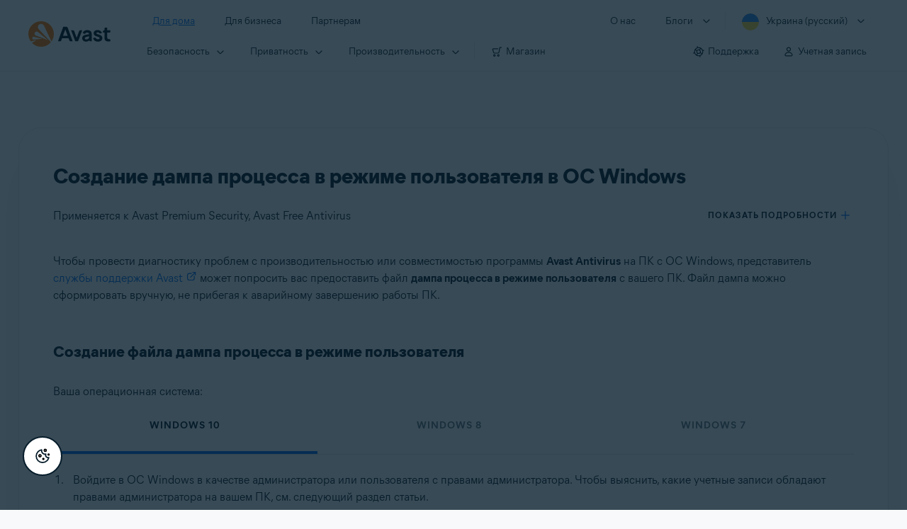

--- FILE ---
content_type: text/html;charset=UTF-8
request_url: https://support.avast.com/ru-ua/article/Windows-process-dump
body_size: 55769
content:

<!DOCTYPE HTML>
<html lang="ru" lang="ru">
    <head>
<script src="/static/111213/js/perf/stub.js" type="text/javascript"></script><script src="/faces/a4j/g/3_3_3.Finalorg.ajax4jsf.javascript.AjaxScript?rel=1766184037000" type="text/javascript"></script><script src="/jslibrary/1752551382258/ui-sfdc-javascript-impl/SfdcCore.js" type="text/javascript"></script><script src="/jslibrary/1746634855258/sfdc/IframeThirdPartyContextLogging.js" type="text/javascript"></script><script src="/resource/1744102234000/avast_resources/js/jquery-3.6.1.min.js" type="text/javascript"></script><script src="/static/111213/js/picklist4.js" type="text/javascript"></script><script src="/jslibrary/1686615502258/sfdc/VFState.js" type="text/javascript"></script><link class="user" href="/resource/1744102234000/avast_resources/style/avast_css_core.min.css" rel="stylesheet" type="text/css" /><link class="user" href="/resource/1744102234000/avast_resources/style/avast_css_article.min.css" rel="stylesheet" type="text/css" /><link class="user" href="/resource/1748518006000/avast_automation_resources/css/header.css" rel="stylesheet" type="text/css" /><script src="/jslibrary/1647410351258/sfdc/NetworkTracking.js" type="text/javascript"></script><script>try{ NetworkTracking.init('/_ui/networks/tracking/NetworkTrackingServlet', 'network', '066b0000001WOan'); }catch(x){}try{ NetworkTracking.logPageView();}catch(x){}</script><script>(function(UITheme) {
    UITheme.getUITheme = function() { 
        return UserContext.uiTheme;
    };
}(window.UITheme = window.UITheme || {}));</script><meta HTTP-EQUIV="PRAGMA" CONTENT="NO-CACHE" />
<meta HTTP-EQUIV="Expires" content="Mon, 01 Jan 1990 12:00:00 GMT" /><span id="j_id0:j_id2:j_id3:j_id6">
       <script data-script-info="CHEQ Cookie Consent -- Brand: Avast -- Script Type: DEV" src="https://nexus.ensighten.com/symantec/avast_web/Bootstrap.js"></script></span>
    
    <script>
        window.sdl = window.sdl || [];

        window.addEventListener("error", function(e){
            sdl.push({
                system: {
                    error: {
                        code: "",
                        message: e.lineno + " (" + e.colno + ") - " + e.message,
                        type: "script",
                        description: e.filename
                    }
                },
                event: "system.error"
            });
        });
    </script>
    <script src="/resource/1744102234000/avast_resources/js/sdl.min.js"></script>
        <title>&#1057;&#1086;&#1079;&#1076;&#1072;&#1085;&#1080;&#1077; &#1076;&#1072;&#1084;&#1087;&#1072; &#1074; &#1088;&#1077;&#1078;&#1080;&#1084;&#1077; &#1087;&#1086;&#1083;&#1100;&#1079;&#1086;&#1074;&#1072;&#1090;&#1077;&#1083;&#1103; &#1085;&#1072; &#1055;&#1050; &#1089; &#1054;&#1057; Windows | Avast</title>

    
    <script src="/resource/1744102234000/avast_resources/js/avast.min.js"></script>
    
    <script src="/resource/1713355349000/QualtricsJSAvast"></script>
    

    <meta content="text/html; charset=UTF-8" http-equiv="Content-Type" />
    <meta content="width=device-width, initial-scale=1.0" name="viewport" />
    <meta content="telephone=no" name="format-detection" />

    <meta content="Создание файла дампа процесса в режиме пользователя для служб Avast Antivirus на ПК Windows по запросу службой поддержки Avast." name="description" />

    
    <meta content="HC-BQFzo6kzQvIaSeSqThgPgILFxvWov4MciSVYc9v0" name="google-site-verification" />

    
    <meta content="Создание дампа процесса в режиме пользователя в ОС Windows | Официальная служба поддержки Avast" property="og:title" />
    <meta content="Создание файла дампа процесса в режиме пользователя для служб Avast Antivirus на ПК Windows по запросу службой поддержки Avast." property="og:description" />
    <meta content="/resource/1744102234000/avast_resources/img/avast-logo-social.webp" property="og:image" />

    
        
    <meta content="default-src 'self'; script-src 'self' 'unsafe-eval' 'unsafe-inline' https://static.lightning.force.com/swe34/auraFW/javascript/ZzhjQmRxMXdrdzhvS0RJMG5qQVdxQTdEcXI0cnRHWU0zd2xrUnFaakQxNXc5LjMyMC4y/aura_prod.js https://b.static.lightning.force.com/swe2s.sfdc-cehfhs/auraFW/javascript/VFJhRGxfRlFsN29ySGg2SXFsaUZsQTFLcUUxeUY3ZVB6dE9hR0VheDVpb2cxMy4zMzU1NDQzMi4yNTE2NTgyNA/aura_prod.js https://b.static.lightning.force.com/swe2s.sfdc-cehfhs/auraFW/javascript/THl4S21tS3lfX1VPdk83d1ZYQXI4UUo4d1c2djVyVVc3NTc1a1lKNHV4S3cxMy4zMzU1NDQzMi4yNTE2NTgyNA/aura_prod.js  https://static.lightning.force.com/swe2s.sfdc-cehfhs/auraFW/javascript/c1ItM3NYNWFUOE5oQkUwZk1sYW1vQWg5TGxiTHU3MEQ5RnBMM0VzVXc1cmcxMS4zMjc2OC4z/aura_prod.js https://static.lightning.force.com/swe34.sfdc-cehfhs/auraFW/javascript/c1ItM3NYNWFUOE5oQkUwZk1sYW1vQWg5TGxiTHU3MEQ5RnBMM0VzVXc1cmcxMS4zMjc2OC4z/aura_prod.js https://static.lightning.force.com/swe34.sfdc-cehfhs/auraFW/javascript/eUNJbjV5czdoejBvRlA5OHpDU1dPd1pMVExBQkpJSlVFU29Ba3lmcUNLWlE5LjMyMC4y/aura_prod.js https://znb3hblkjhhpwrz9k-gendigital.siteintercept.qualtrics.com/ https://siteintercept.qualtrics.com/ https://*.salesforceliveagent.com/ https://*.ensighten.com/ https://static3.avast.com/  https://avast.my.site.com/ https://avast.my.salesforce-sites.com/ https://*.avast.com/ https://nortonlifelock.egain.cloud https://*.google-analytics.com   https://*.googletagmanager.com/ https://*.analytics-egain.com/ https://www.gstatic.com/ https://www.google.com     https://enable.customerjourney.com/ https://cdn.cookielaw.org/; object-src 'self' https://*.salesforceliveagent.com https://avast.my.site.com    https://avast.my.salesforce-sites.com https://*.avast.com; style-src 'self' 'unsafe-inline' https://*.salesforceliveagent.com https://avast.my.site.com https://avast.my.salesforce-sites.com https://*.avast.com; img-src 'self' data:  https://avast.file.force.com https://siteintercept.qualtrics.com/ https://*.salesforceliveagent.com https://avast.my.site.com https://avast.my.salesforce-sites.com https://*.avast.com https://cdn.cookielaw.org https://*.google-analytics.com https://*.googletagmanager.com https://www.google.com  https://*.google.com  https://*.google.ad  https://*.google.ae  https://*.google.com.af  https://*.google.com.ag  https://*.google.al  https://*.google.am  https://*.google.co.ao  https://*.google.com.ar  https://*.google.as  https://*.google.at  https://*.google.com.au  https://*.google.az  https://*.google.ba  https://*.google.com.bd  https://*.google.be  https://*.google.bf  https://*.google.bg  https://*.google.com.bh  https://*.google.bi  https://*.google.bj  https://*.google.com.bn  https://*.google.com.bo  https://*.google.com.br  https://*.google.bs  https://*.google.bt  https://*.google.co.bw  https://*.google.by  https://*.google.com.bz  https://*.google.ca  https://*.google.cd  https://*.google.cf  https://*.google.cg  https://*.google.ch  https://*.google.ci  https://*.google.co.ck  https://*.google.cl  https://*.google.cm  https://*.google.cn  https://*.google.com.co  https://*.google.co.cr  https://*.google.com.cu  https://*.google.cv  https://*.google.com.cy  https://*.google.cz  https://*.google.de  https://*.google.dj  https://*.google.dk  https://*.google.dm  https://*.google.com.do  https://*.google.dz  https://*.google.com.ec  https://*.google.ee  https://*.google.com.eg  https://*.google.es  https://*.google.com.et  https://*.google.fi  https://*.google.com.fj  https://*.google.fm  https://*.google.fr  https://*.google.ga  https://*.google.ge  https://*.google.gg  https://*.google.com.gh  https://*.google.com.gi  https://*.google.gl  https://*.google.gm  https://*.google.gr  https://*.google.com.gt  https://*.google.gy  https://*.google.com.hk  https://*.google.hn  https://*.google.hr  https://*.google.ht  https://*.google.hu  https://*.google.co.id  https://*.google.ie  https://*.google.co.il  https://*.google.im  https://*.google.co.in  https://*.google.iq  https://*.google.is  https://*.google.it  https://*.google.je  https://*.google.com.jm  https://*.google.jo  https://*.google.co.jp  https://*.google.co.ke  https://*.google.com.kh  https://*.google.ki  https://*.google.kg  https://*.google.co.kr  https://*.google.com.kw  https://*.google.kz  https://*.google.la  https://*.google.com.lb  https://*.google.li  https://*.google.lk  https://*.google.co.ls  https://*.google.lt  https://*.google.lu  https://*.google.lv  https://*.google.com.ly  https://*.google.co.ma  https://*.google.md  https://*.google.me  https://*.google.mg  https://*.google.mk  https://*.google.ml  https://*.google.com.mm  https://*.google.mn  https://*.google.com.mt  https://*.google.mu  https://*.google.mv  https://*.google.mw  https://*.google.com.mx  https://*.google.com.my  https://*.google.co.mz  https://*.google.com.na  https://*.google.com.ng  https://*.google.com.ni  https://*.google.ne  https://*.google.nl  https://*.google.no  https://*.google.com.np  https://*.google.nr  https://*.google.nu  https://*.google.co.nz  https://*.google.com.om  https://*.google.com.pa  https://*.google.com.pe  https://*.google.com.pg  https://*.google.com.ph  https://*.google.com.pk  https://*.google.pl  https://*.google.pn  https://*.google.com.pr  https://*.google.ps  https://*.google.pt  https://*.google.com.py  https://*.google.com.qa  https://*.google.ro  https://*.google.ru  https://*.google.rw  https://*.google.com.sa  https://*.google.com.sb  https://*.google.sc  https://*.google.se  https://*.google.com.sg  https://*.google.sh  https://*.google.si  https://*.google.sk  https://*.google.com.sl  https://*.google.sn  https://*.google.so  https://*.google.sm  https://*.google.sr  https://*.google.st  https://*.google.com.sv  https://*.google.td  https://*.google.tg  https://*.google.co.th  https://*.google.com.tj  https://*.google.tl  https://*.google.tm  https://*.google.tn  https://*.google.to  https://*.google.com.tr  https://*.google.tt  https://*.google.com.tw  https://*.google.co.tz  https://*.google.com.ua  https://*.google.co.ug  https://*.google.co.uk  https://*.google.com.uy  https://*.google.co.uz  https://*.google.com.vc  https://*.google.co.ve  https://*.google.co.vi  https://*.google.com.vn  https://*.google.vu  https://*.google.ws  https://*.google.rs  https://*.google.co.za  https://*.google.co.zm  https://*.google.co.zw  https://*.google.cat; frame-src 'self' https://www.googletagmanager.com https://gendigital.qualtrics.com https://*.salesforceliveagent.com https://avast.my.site.com https://www.google.com https://avast.my.salesforce-sites.com https://*.avast.com https://*.avg.com https://www.gstatic.com/ https://*.g.doubleclick.net https://*.analytics.google.com https://www.google.com https://*.analytics-egain.com https://*.sandbox.my.salesforce-sites.com https://*.avast.com https://fonts.gstatic.com/;  connect-src 'self' https://siteintercept.qualtrics.com/ https://*.salesforceliveagent.com https://avast.my.site.com https://avast.my.salesforce-sites.com https://*.avast.com https://nortonlifelock.egain.cloud https://cdn.cookielaw.org https://*.ensighten.com https://*.google-analytics.com https://analytics.google.com https://*.analytics.google.com https://*.googletagmanager.com https://*.g.doubleclick.net https://www.google.com https://*.analytics-egain.com https://enable.customerjourney.com/  https://*.google.com https://*.google.ad  https://*.google.ae  https://*.google.com.af  https://*.google.com.ag  https://*.google.al  https://*.google.am  https://*.google.co.ao  https://*.google.com.ar  https://*.google.as  https://*.google.at  https://*.google.com.au  https://*.google.az  https://*.google.ba  https://*.google.com.bd  https://*.google.be  https://*.google.bf  https://*.google.bg  https://*.google.com.bh  https://*.google.bi  https://*.google.bj  https://*.google.com.bn  https://*.google.com.bo  https://*.google.com.br  https://*.google.bs  https://*.google.bt  https://*.google.co.bw  https://*.google.by  https://*.google.com.bz  https://*.google.ca  https://*.google.cd  https://*.google.cf  https://*.google.cg  https://*.google.ch  https://*.google.ci  https://*.google.co.ck  https://*.google.cl  https://*.google.cm  https://*.google.cn  https://*.google.com.co  https://*.google.co.cr  https://*.google.com.cu  https://*.google.cv  https://*.google.com.cy  https://*.google.cz  https://*.google.de  https://*.google.dj  https://*.google.dk  https://*.google.dm  https://*.google.com.do  https://*.google.dz  https://*.google.com.ec  https://*.google.ee  https://*.google.com.eg  https://*.google.es  https://*.google.com.et  https://*.google.fi  https://*.google.com.fj  https://*.google.fm  https://*.google.fr  https://*.google.ga  https://*.google.ge  https://*.google.gg  https://*.google.com.gh  https://*.google.com.gi  https://*.google.gl  https://*.google.gm  https://*.google.gr  https://*.google.com.gt  https://*.google.gy  https://*.google.com.hk  https://*.google.hn  https://*.google.hr  https://*.google.ht  https://*.google.hu  https://*.google.co.id  https://*.google.ie  https://*.google.co.il  https://*.google.im  https://*.google.co.in  https://*.google.iq  https://*.google.is  https://*.google.it  https://*.google.je  https://*.google.com.jm  https://*.google.jo  https://*.google.co.jp  https://*.google.co.ke  https://*.google.com.kh  https://*.google.ki  https://*.google.kg  https://*.google.co.kr  https://*.google.com.kw  https://*.google.kz  https://*.google.la  https://*.google.com.lb  https://*.google.li  https://*.google.lk  https://*.google.co.ls  https://*.google.lt  https://*.google.lu  https://*.google.lv  https://*.google.com.ly  https://*.google.co.ma  https://*.google.md  https://*.google.me  https://*.google.mg  https://*.google.mk  https://*.google.ml  https://*.google.com.mm  https://*.google.mn  https://*.google.com.mt  https://*.google.mu  https://*.google.mv  https://*.google.mw  https://*.google.com.mx  https://*.google.com.my  https://*.google.co.mz  https://*.google.com.na  https://*.google.com.ng  https://*.google.com.ni  https://*.google.ne  https://*.google.nl  https://*.google.no  https://*.google.com.np  https://*.google.nr  https://*.google.nu  https://*.google.co.nz  https://*.google.com.om  https://*.google.com.pa  https://*.google.com.pe  https://*.google.com.pg  https://*.google.com.ph  https://*.google.com.pk  https://*.google.pl  https://*.google.pn  https://*.google.com.pr  https://*.google.ps  https://*.google.pt  https://*.google.com.py  https://*.google.com.qa  https://*.google.ro  https://*.google.ru  https://*.google.rw  https://*.google.com.sa  https://*.google.com.sb  https://*.google.sc  https://*.google.se  https://*.google.com.sg  https://*.google.sh  https://*.google.si  https://*.google.sk  https://*.google.com.sl  https://*.google.sn  https://*.google.so  https://*.google.sm  https://*.google.sr  https://*.google.st  https://*.google.com.sv  https://*.google.td  https://*.google.tg  https://*.google.co.th  https://*.google.com.tj  https://*.google.tl  https://*.google.tm  https://*.google.tn  https://*.google.to  https://*.google.com.tr  https://*.google.tt  https://*.google.com.tw  https://*.google.co.tz  https://*.google.com.ua  https://*.google.co.ug  https://*.google.co.uk  https://*.google.com.uy  https://*.google.co.uz  https://*.google.com.vc  https://*.google.co.ve  https://*.google.co.vi  https://*.google.com.vn  https://*.google.vu  https://*.google.ws  https://*.google.rs  https://*.google.co.za  https://*.google.co.zm  https://*.google.co.zw  https://*.google.cat" http-equiv="Content-Security-Policy" />

    <link href="/resource/1631772097000/AVAST_fav_icon" rel="icon" type="image/svg+xml" />

    <meta content="HDvQENtB3klaadSqitR6HB5oN6t2gzFY-aT5vaRSdkQ" name="google-site-verification" />
        <link href="https://support.avast.com/ru-ua/article/windows-process-dump/" rel="canonical" />
                <link href="https://support.avast.com/en-us/article/windows-process-dump/" hreflang="en-us" rel="alternate" />
                <link href="https://support.avast.com/en-ca/article/windows-process-dump/" hreflang="en-ca" rel="alternate" />
                <link href="https://support.avast.com/en-gb/article/windows-process-dump/" hreflang="en-gb" rel="alternate" />
                <link href="https://support.avast.com/en-au/article/windows-process-dump/" hreflang="en-au" rel="alternate" />
                <link href="https://support.avast.com/en-za/article/windows-process-dump/" hreflang="en-za" rel="alternate" />
                <link href="https://support.avast.com/en-ae/article/windows-process-dump/" hreflang="en-ae" rel="alternate" />
                <link href="https://support.avast.com/en-id/article/windows-process-dump/" hreflang="en-id" rel="alternate" />
                <link href="https://support.avast.com/en-in/article/windows-process-dump/" hreflang="en-in" rel="alternate" />
                <link href="https://support.avast.com/en-my/article/windows-process-dump/" hreflang="en-my" rel="alternate" />
                <link href="https://support.avast.com/en-nz/article/windows-process-dump/" hreflang="en-nz" rel="alternate" />
                <link href="https://support.avast.com/en-ph/article/windows-process-dump/" hreflang="en-ph" rel="alternate" />
                <link href="https://support.avast.com/en-sg/article/windows-process-dump/" hreflang="en-sg" rel="alternate" />
                <link href="https://support.avast.com/fr-fr/article/windows-process-dump/" hreflang="fr-fr" rel="alternate" />
                <link href="https://support.avast.com/fr-ca/article/windows-process-dump/" hreflang="fr-ca" rel="alternate" />
                <link href="https://support.avast.com/fr-be/article/windows-process-dump/" hreflang="fr-be" rel="alternate" />
                <link href="https://support.avast.com/fr-ch/article/windows-process-dump/" hreflang="fr-ch" rel="alternate" />
                <link href="https://support.avast.com/cs-cz/article/windows-process-dump/" hreflang="cs-cz" rel="alternate" />
                <link href="https://support.avast.com/cs-sk/article/windows-process-dump/" hreflang="cs-sk" rel="alternate" />
                <link href="https://support.avast.com/de-de/article/windows-process-dump/" hreflang="de-de" rel="alternate" />
                <link href="https://support.avast.com/de-ch/article/windows-process-dump/" hreflang="de-ch" rel="alternate" />
                <link href="https://support.avast.com/es-es/article/windows-process-dump/" hreflang="es-es" rel="alternate" />
                <link href="https://support.avast.com/es-ar/article/windows-process-dump/" hreflang="es-ar" rel="alternate" />
                <link href="https://support.avast.com/es-cl/article/windows-process-dump/" hreflang="es-cl" rel="alternate" />
                <link href="https://support.avast.com/es-co/article/windows-process-dump/" hreflang="es-co" rel="alternate" />
                <link href="https://support.avast.com/es-us/article/windows-process-dump/" hreflang="es-us" rel="alternate" />
                <link href="https://support.avast.com/es-mx/article/windows-process-dump/" hreflang="es-mx" rel="alternate" />
                <link href="https://support.avast.com/it-it/article/windows-process-dump/" hreflang="it-it" rel="alternate" />
                <link href="https://support.avast.com/ru-ru/article/windows-process-dump/" hreflang="ru-ru" rel="alternate" />
                <link href="https://support.avast.com/ru-ua/article/windows-process-dump/" hreflang="ru-ua" rel="alternate" />
                <link href="https://support.avast.com/ru-kz/article/windows-process-dump/" hreflang="ru-kz" rel="alternate" />
                <link href="https://support.avast.com/nl-nl/article/windows-process-dump/" hreflang="nl-nl" rel="alternate" />
                <link href="https://support.avast.com/nl-be/article/windows-process-dump/" hreflang="nl-be" rel="alternate" />
                <link href="https://support.avast.com/pl-pl/article/windows-process-dump/" hreflang="pl-pl" rel="alternate" />
                <link href="https://support.avast.com/pt-br/article/windows-process-dump/" hreflang="pt-br" rel="alternate" />
                <link href="https://support.avast.com/pt-pt/article/windows-process-dump/" hreflang="pt-pt" rel="alternate" />
                <link href="https://support.avast.com/ja-jp/article/windows-process-dump/" hreflang="ja-jp" rel="alternate" />
            <link href="https://support.avast.com/en-us/article/windows-process-dump/" hreflang="x-default" rel="alternate" />

    
    <link crossorigin="anonymous" href="https://www.google-analytics.com/" rel="preconnect" />
    <link crossorigin="anonymous" href="https://www.googletagmanager.com/" rel="preconnect" />

    
    <script>(function (w, d, s, l, i) {            
w[l] = w[l] || []; w[l].push({                
'gtm.start':
                    new Date().getTime(), event: 'gtm.js'            
}); var f = d.getElementsByTagName(s)[0],
                j = d.createElement(s), dl = l != 'dataLayer' ? '&l=' + l : ''; j.async = true; j.src =
                    'https://www.googletagmanager.com/gtm.js?id=' + i + dl; f.parentNode.insertBefore(j, f);
        })(window, document, 'script', 'sdl', 'GTM-WPC6R3K');</script>
    

    <script>
        sdl.push({
            session: {
                countryCode: "UA",
                secChUa: function () { return navigator.userAgentData !== undefined && navigator.userAgentData.brands.length > 0 ? navigator.userAgentData.brands : [] }(),
                platform: 'MAC_OS',
                mobile: 'false'
            },
            server: {
                provider: "Salesforce",
                platform: "web",
                env: "prod",
                dataCenter: "-",
                sdlVersion: "2021-05-05/v1"
            },
        });

        var a = new URLSearchParams(window.location.search)

        const kbParams = (function (data) {

            var result = 'no categories selected';
            try {

                if (Array.isArray(data) === false || data.length === 0) return ''; // Check if the received data is in array and if 
                const resultObj = {
                    'xm_journey': 'N/A',
                    'product': 'N/A',
                    'article_type': 'N/A',
                    'user_group': 'N/A'
                }; // default

                const dataCategories = {
                    'xm_journey': [],
                    'product': [],
                    'article_type': [],
                    'user_group': []
                }
                data.forEach(category => {

                    if (category.length < 2) return; // Ignore if first element is not 'Data Categories' or the array length is less
                    const key = category[0].toLowerCase().replace(/\s+/g, '_'); // Format key
                    category.shift()
                    dataCategories[key].push(category)
                });


                for (var cat in dataCategories) {

                    var firstCategory = ''
                    var br = 1
                    dataCategories[cat].forEach(dataCategory => {
                        if (br === 0) return
                        if (dataCategory.length === 1 || dataCategory.length === 2) {
                            if (dataCategory.length == 2) {
                                if (!firstCategory || (firstCategory && dataCategory[0].indexOf(firstCategory) > -1)) {
                                    resultObj[cat] = dataCategory.join(' > ')
                                    br = 0
                                }
                            } else {
                                firstCategory = dataCategory[0]
                                resultObj[cat] = dataCategory[0]
                            }
                        }

                    })
                }

                result = resultObj['xm_journey'] + '--' + resultObj['product'] + '--' + resultObj['article_type'] + '--' + resultObj['user_group'];
                return result;
            } catch (err) {
                return 'categorization failed'
            }


        })([['Product', 'Support', 'Technical'], ['XM Journey', 'Technical Issues', 'Product Feedback'], ['Article Type', 'Troubleshooting', 'Defects']])


        sdl.push({
            event: "screen",
            screen: {
                location: {
                    url: window.location.search ? function (a) {
                        for (var b = ["ASWPARAM", "aswparam", "_ga"], c = 0; c < b.length; c++) a["delete"](b[c]);
                        return window.location.host + window.location.pathname + "?" + a.toString()
                    }(a) : window.location.host + window.location.pathname,
                    woParams: window.location.host + window.location.pathname,
                    protocol: window.location.protocol.replace(":", ""),
                    path: window.location.pathname,
                    hostname: 'support.avast.com',
                    hash: window.location.hash,
                    params: window.location.search ? Object.fromEntries(a) : {}
                },
                locale: 'ru-ua',
                screenCategory: 'support',
                title: document.title,
                type: 'support Article'.toLowerCase(),
                name: 'windows-process-dump',
                lineOfBusiness: 'Consumer',
                screenId: '',
                kbCategories: {
                        brand: ''.includes(';')
                            ? ''.split(';').map(p => p.trim())
                            : [''],
                        userjourney: '',
                        platforms: ''.includes(';')
                            ? ''.split(';').map(p => p.trim())
                            : [''],
                        subscription: ''.includes(';')
                            ? ''.split(';').map(p => p.trim())
                            : [''],
                        "categories": kbParams
                }
            }
        });
        if (true) {
            function removeUnwantedParamsFromLink(a) {
                var b = window.location.hash,
                    c = new URL(a),
                    d = new URLSearchParams(c.search),
                    e = ["ASWPARAM", "aswparam", "_ga"];
                c.search = "";
                for (var f = c.toString().split("#")[0], g = 0; g < e.length; g++) d["delete"](e[g]);
                return f + "?" + d.toString() + b
            }

            window.addEventListener('DOMContentLoaded', (event) => {
                var elements = document.querySelectorAll('a.dl.external-link');
                for (var i = 0; i < elements.length; i++) {
                    elements[i].addEventListener('click', function (event) {
                        sdl.push({
                            "user": {
                                "download": {
                                    "products": [
                                        {
                                            campaign: '',
                                            campaignMarker: '',
                                            sku: '',
                                            maintenance: 0,
                                            seats: 1,
                                            quantity: 1,
                                            currencyCode: "USD",
                                            category: "Consumer",
                                            price: 0,
                                            tax: 0,
                                            brand: "avast",
                                            link: removeUnwantedParamsFromLink(event.target.href),
                                            offerType: "download",
                                            localPrice: 0,
                                            localTax: 0
                                        }
                                    ]
                                }
                            },
                            "event": "user.download.products"
                        });
                    });
                }
            });
        }
    </script>

    
    <script>
    /*! Declare GTM dataLayer */
    window.dataLayer = window.dataLayer || [];
    /*! Dimensions to dataLayer */
    dataLayer.push({
        'contentLocale': 'ru-ua', // Replace with correct language locale
        'pageName': 'Avast Support',
        'contentGroup': '(other)',
  "articleProductCategory" : [ "Avast Premier", "Avast Free Antivirus" ],
  "articleType" : [ "Technical Issues" ]

    });
    </script>
        
    
    <script>(function(w,d,s,l,i){w[l]=w[l]||[];w[l].push({'gtm.start':
    new Date().getTime(),event:'gtm.js'});var f=d.getElementsByTagName(s)[0],
    j=d.createElement(s),dl=l!='dataLayer'?'&l='+l:'';j.async=true;j.src=
    'https://www.googletagmanager.com/gtm.js?id='+i+dl;f.parentNode.insertBefore(j,f);
    })(window,document,'script','dataLayer','GTM-K6Z7XWM');</script>
    

    <script type="application/ld+json">
        {
            "@context": "https://schema.org",
            "@type": "Organization",
            "url": "https://www.avast.com/",
            "logo": "/resource/1744102234000/avast_resources/img/avast-logo-social.webp"
        }
    </script>
     <body>
          <div id="ZN_b3HblKJHhPwrz9k"></div>
    </body>
        
        <link crossorigin="anonymous" href="https://static.avast.com" rel="preconnect" />
        
        <script src="/resource/1744102234000/avast_resources/js/article-scripts.min.js"></script>
    </head>
    <body class="ru-ua first-menu-for-home">
<form id="j_id0:j_id40" name="j_id0:j_id40" method="post" action="/avast_article" enctype="application/x-www-form-urlencoded">
<input type="hidden" name="j_id0:j_id40" value="j_id0:j_id40" />
<script id="j_id0:j_id40:j_id41" type="text/javascript">anchorToCtrl=function(anchorParam){A4J.AJAX.Submit('j_id0:j_id40',null,{'similarityGroupingId':'j_id0:j_id40:j_id41','oncomplete':function(request,event,data){hideLoadingbarOnBackendIsDone();},'parameters':{'anchorParam':(typeof anchorParam!='undefined'&&anchorParam!=null)?anchorParam:'','j_id0:j_id40:j_id41':'j_id0:j_id40:j_id41'} } )};
</script><span id="j_id0:j_id40:dummyPanel"></span><div id="j_id0:j_id40:j_id502"></div>
</form><span id="ajax-view-state-page-container" style="display: none"><span id="ajax-view-state" style="display: none"><input type="hidden"  id="com.salesforce.visualforce.ViewState" name="com.salesforce.visualforce.ViewState" value="i:[base64]/V5e55wZmwRjfsxrBcFqpoG1/cKRGC0C54SR2+0FWBJkIna1dtNSq/btXizGH73GhQ1znNMH5z6eJZUXm7UG4Hjprh2OzaRljdBI0yPT5K8e50Ll9PUOsFaGK422qV0evOzYEExSfIHjjqoGJxN0YlHPbcNWSDe50/1+I2BLkzIaWPull+uFIxR9jknGQzTmpOHK6H3jDvlgbahe5kk6WdELeX5czHrWlWqNX+h53lfQ3q8Za0WuGESJg/0itrzxyTDpL+TdypieduEMrMhfjkuwTUqaJT/PYdrkUlVMNESI/M58nAlSUJox/JOhMvg3LvPjlpnQjCNY+VVC2C6qE2OtxYxEXKndae2LF0YT/O/1Bfg81+udtowo7TYMKFd5PowOcowm7x/qChJNzlScr41BfGrpoN76VV8pyWXjHapnLD2h+tOgXJ22WGmH9Nx/Ymk4FJ6XKpweiixT9jpWVj1qKsBizw+BCiQ8wpDR4V40dgDEXR9GVRzuLXxCvEaROlkbmgC/QDdyzZ7BNjUmg4q/dUh5UIdzaOobaT4jmZU2tKIXJqbPUmeFRpuHbOQsFIdfv9EdKxTerQujG5oMCr/GC96EWN4BqHW6MtIJQ9NJO5Q0XS3MUvZrjwMypofyU0hUEUtwynmJ7aDk9f/4/YXHWutMONkscnlbq8vindFWkBhQ8pegKSlF5ba/qpOVZdRpPxj1/WUk8lQDNZjh8i4ZZ/DCOnlBC8tNJ9r6/oIl4nS5mDzZHEnWUBJO9aCSenT+HsBtCFikTLchz5ZblUN4jyspw0pW1D2SSHHmnTRDHWVmtIWbBmsZqSk9LSA4RZhepkmfPcAosj1EgDRsU0lp9LI81VN8Fg1XH+XoV9TWu/rR/aENTeyfJj8IUuvtonGmX2bQw6xx5ehrkeeDLoIXL6FthPTrTap+JL51oz0cEzS55YlJ8LFkVvMXEmjXCkVFJkymF4NtHQ5TYqzlzbDl32Xa/V5DB9oZXdZxnD3ZbrrpOg0H3a31+I2tYm3UrlpTlgHOxYFi7WmSmtDILayLOuQGadOyDRSpivuy2nWzJgNwNCbrC3F3tdFs3h7Go87yWA8KqOuCa+ajZB56sCTKcjrwtSDvRcZTzeq0xH/uo60yhUwkZwLAzVUrfmlXq1cjVNNVGOu+cnm1/8CDa5Ce+LyRREZT57RkUYWDVwA+Kt1oR3XjRmLQ1dSA4Xel1GL7cdnUXKF/bHNHiv+d2OaZWIWkew/VM+N71iZUUTaihd9VG5Q2GLY8tiVdVlw/[base64]/YXrWz2zqXDm0TyA3YyF0cj9Ga59PzWbNb59KYKlz4yfg06qUKuPJPy9N9NTLy54MtGI0vK3IUrmisvEe+/cNTk9HEBAUTEFwcIa3xO40TpofyQcxo1PQty7CqOu1MUZWcFz0/1O5hVX9/65oUffY+lq0SAhYY+AZv1sRxA3wLOKoIloXdciBgSv+QUBy2nZcTvOxqBFpKESaifx/8tOHLTs260NjAQrxSNBWMdS0/x/ozPn1NnPgxJm9OUDZwyXLlF8xtkWdL4v1J+OPy+bBTU+VW0ij/NN0pmiFt+q7IfVfD3pfg7aTpQ1euhOT6ASDxg370MB5LuFlK74YvT/cuskDy0KXdI1eR/g2SaoU8Lp6w0mQLgyedJR6PbEIJf/ll8ewl5em82qMaJMy8EXRAJrA/ZF2GNStaSczILKvDa8ieTg6b2wnsUEEfMMljSI2EfKUIX7oK0AodDYkZsFKk7cNf5DyXphFzvWrV+Xavwluqsn3cQ4cFGOr0VZWbVLdA8Xf/QlMPXlnj3WWIhuQyO4BVL+tO4xMqPqQg6x8EBYnHuLHI2mTBQZ/AwOsrAUBG/vxxI2oZn/puHOIqm2JEJBNIlcvkqT5HzvpeBt8BwV9liXkr5jPkBm1+D7Yv6GYZKLVQrGVIymHdRR08lFh6yza1yiNz/RggDFI2zxrvOdtBx0nNzUZK72n2CkXiJ4eAOMpAKdfMEazgfwLVTpqws6lXRCVP8Pp9kzb11w3aKY/Sp57Ka6wkoJwjlAo42DkO/2aAKQsDlFxQDeex2ynSd17gnyzZhPZLV2I2qmxSMpm4BXSNC6lnLJxXquRxTgq5pWDmqZXAdi6rpQHYtEx2Cfz1+GDyNzvHGbFVrG5OaCTugtQYLskZNmmKGnfpe0fgl5r91cgP4reshHGAdzpS6uXx1LRRPOzRr8/A4Qarz8OgWvv7e6rM4jmpKqjzfBN7BylNaZLtAGm7M2NF0r4AZ5kGA5eAgrq2kMrwy2VezneAx7229SaWEXo0we5Q2QJagln8bmG9XHvN3rjxZUo/brvzIb9SGnP6WxdDG2cFSFtiukNv3xY+vyW9ea6w7PuBihmE3d5EB3B5SUWVTCIuIkWf1CEKIo6Bdb38xkBCPreQDOv2FHHJ4Wpb8710kDo58F/v7/ROLz6uZxGbv/a9CN3xxBc8eSdylURq7PwykQcXFx84HcNb75qSHACTtYVyFiQ2zKEyat98b0CmR3FCEcL/Ou/4T+km6aPlqIKeOONCrek1qpT/jRyR7+cNg6zGKzg2xYfqA66D69QJJJt+rz8JzhPXM4o1TcF27q9a57d5qOoqYsygy2wPYD0kH0sTA14a7rASKyqRtT7TRYz1Ijd7a8e9/84UwST6l7QzMjFPcSoBqNMv0P92BbY/owIh+Lx41SHnPpdM71+3pohSUn3ZYjS030V34s2Az/[base64]/4F4IUvw7nQf6pXruFe2hm6YnGNw0ISmTUEHC1PBjooPgu8VhSmZ09GAoT6ujXtMcIqXcgijR/P/20wbBl/jxAcnVZqLVmv45OWF8P8q4uVqSCuiaUIhDLowyKA3HpjGrAH5zbYBRuzjzgTSJFON//[base64]/yEeoZxTgHmc76x0HYQ/vZsUGHkZcVIqpPDj+25jQa1Rk0C9y2BIgsiL+JMZVEBFRsuk2lmnbCJPspGwy3PRwZyxZwfgDdYdXxqv/[base64]/[base64]//TxbN6stWGESVqObLs6Ds/KpFxRbL1ujl3o8KXwpr/6I9tYjvwS3J0v29u7AXKxpHLFd3ILNq5fWpwTE58LCgMvBAkEYuhLI4ml7DOoLi24W6Ill4Mf9JCGJXQIvD7LnBgI7+o8gcNNOzKxR403wCtdBDly91J0J9eS2Qb4mUbf0x9aPPE2hn2TCbQ4EkZ2Bpzw6P9xm/FNTIgHfKSTX4kdxbyXqpg3CJnjy1LKsv8Ih1C2hIESlXkFajtGVJBvG6mxE0xEAKMuUW9OcjRPMjeMtNFYKF2tCNUq2sbs+W/+Zl1jx769JdOuSCXWD1ufGExEvwgG2QRKyq9NdLFuaFaaqpOqH3HMgls9iDkPu5DdT2aXktDwMnZFu+892nAvau6HO3xV/9xzcoA0J6H+fY8DireJ5qHnzb4arzFUktVPUfjErMunMV3+0wpQcT2CWKwL9sBcgIRyHv3AtDgxW8RjNIFh9ip6LAvwqrDsyPQOGOh5OZOs3gTFI3NaCiGksZO44lvoP7sSi8vpVNfD/tq61eK/crmnk11oPiNA9hDVUBA08kZ8t0fm+r+uwlQJ28pYJ8i537Dj85aen4jqdz0cV4O5+CnKyMeOXVsyjHcT1tHcDPY4O5FA/2n/Mb5quxygpmehYKCxJLTOlUqk5wwRavsXlSa32RFpjR0jP5DFyiuxINMU0zy2ihYBVQdP1QtT2JXJNW6uBDqt3Ix2tm3AJpUDp1r/BQrBn5lE/4AJYxw6PkJ9dBgHz45OM+io/J1OTVFal/alyyKDr0QitP0Fw//Zl6m2DhWfO46oan3ZeLvrCuBGW/97kno+rIvIezojBOEw6WlI1WfmUas1eSmDRlfFK/AVVqh0E3xObEb6WuO1nHPNe7D/4hubGrDOF+Q/R5M/c4fFcEKZ8Q5vpGlJcwBnwPU5enyLlxxWnrJB/lbCMpSDln68phIGMR0y7Zp5RfUpAtHtZV6ohKzsjs7PluK0UO561hEYWC23KAEKf3Ra2yrRLA1t6GFZeA3861t0iHg1vj5I1FA42mbWz61+LJA107ZIa8y/MqtXykfVwuvRVQsSgVTgg+gRjbaqCaGY8fx5ZKHWI1J80qz8a/o/sPOyXUUS1mN+XL04dZipAddZSza1GLQRJKI20Fu9i+mUZCwFpn7aYulU4JoJtCcksndShTvtHAD3C+ufcyrKIEdKnSXde3b+/Xid39DZ2iRMs1XcPR8rhQ0rj09is6/EfAVFWPEVZkx5TwuRKJo/O3+1i2+WEner3C+hgLs5iA/b3V3okVawlKa3McK2o8TXQAh5cEsOaIRNTgiRUEuEmDtyePpKIO72eYdd2k2mNuAslfB2DmJoBhGC+AeKgj4WRtO+iq9UDzR18jb1eLYVVFctZSN4AwJy7ZukWLNeoVBUhI73tuILRUYWq7bJbGWWnf/VzJWZQ3955vTJdnEZ6Y5A2YQHrZve3CRz/QysKXSkk86r1fygnrEFyOxnK6UVH/[base64]/gof/s15AGcjDsgM5hyWIurJfNxqON9zf2kTJKWUDzKxGdv+K/x6ClWwU62+VaC5toYNI3JNvpP3oSr4u7Q+NyNEBlZdmcwj+bG28/SKMvGBm4++Q5GG7Db2h4BXgTtkrSSJ/TjFrkGuZsKCSEH/YgHtnh8e7D4CTzG1tqtnOq/UJYZBaIWfr5gr3dndSTJvnLtFo2ahedNKHU8JxJqAeSpYvONsIKmUCqM6TxT0EC77GIOdLIqgv7Hq6l2BzHwFXUzzbyadPl0Z1kF/NPHaLrCf8I09HoyOxM+N4nt7647VCusNaqFmOZQXQubR+H775W1F5J/VAkk8oSHkP1CoAMNmbeeRxtXIY7eLYAotqPFMqMUqRAXD+k21G9jSGUbrFKXneuzkOlJRVHuxz+8gDMHarrMWUQwUBFFw/YnSTFwOB/xqWGsxkog81QnYGIsFUs6zL1kG20KgNhT/K+LNavzbAXvrp8jmUsLA1X+12iXF8nEay+95M9atD+yZHPzPhbtu3vHmz2ogfTV9UzsqnulLPa5LRk8lsfUwSoxJVeHCHkJtyQeXnvuGoFNN3qLetgOcdvETV7fGVxC9UwXPVBve8NSS866NT2XGyoFUNZsffe92EsVl37yKIs/59b03XSTaGzeA1s4uJw/[base64]/82c3uE4udWzoBy2KXj31cEMhb4Pq6J+LHDznvT02/w07rigkOSE0s/wnhjRJjNuENhWv9mN6LBjPz1vjutvVYmfovk5pY4GrUAcV7mgvXchGtO2B90W3eHoYW1Q1+BBEvJnJc25OrLX2cZt3pMTfQUNI/rY/91g+AzlNyy7bdWtxkgN7GDOUWHrAmx0dcXipXGJV7dmHnUDxzpi+avYdgLmLDjbDy4yfAewt31c+ErvPfyXejVctgASt/aaEpz2K7rNbrqVmEg9PS1xaNkxX+yu/4i28A2PVKLhg6teFyd2G4ZjX+f+BcJBZPrmhnZTZBz5o+PROFS8YBgryPo1Ml51kpLvt0/uWEnDGMH8cIXgiwuhvhdYq3csd40WsNHAcnaOm+l4vzPnunjoOupD5QMrGyfs/D4YIhRl+KpwbO3PgAWtFXumX4sK2YWZk+s4bNTGyC0eQUo3T3YgECdrffd7MDRFGNvxqBJ/4jqc3kfAHqz2hRpBYPBtfDXEB89QygYpTrio91aeKd/cM9KllawEOgjEmZv/zBogTCwX9vuTjsBNiS5fiE0v6aFtBNLd4PeWmd091ZvU4IPCTcbb5avo69VtUMEpBb6lcqMkoloxFh1b3oLJopgOovXwbaXtVPO37eguOZ1WsfM1zviBaclK/crr7k5NcmqPVfKD0Ub5f1okU4eaBVg5fn1oS3GvDF8AAYC+os7WhpSoxFw0WLk+QBLp/tXVRvW+Vte6bSz5K7/87EQ+16o8JcqY2VqazOeW8m64TZCpnkWO9gSDFlAqtHNpJIbZiMyp4TvMrlOVwTj4px7L44saH+MyX8PyxOqQNXAs2I/ZkzW2yZsgopcvV14kYHvCVEvTgxuJhzQBBPfziDWbv37z3xIG1yUxCC1pX9p3TH4ACd+7ZUBUO7DbXxZwosShjjbhlUempHXqsr6bZb11pvLXzsTkQpAZ1uVJgWf5ilJEVqNmc58Po/vhbenBwVb5pLIwKxLrrL92H9LeM1HSQNuCXLwV0jjrS8Ea4pR5/[base64]/nInp8Sfu8wrmRmhlr/7LPLRYi1xeWKminIII1bTVFWxf4EsCu4186yhFmKpl7D6Qo+6+7/Hpo0NNdqFI8NF6Wr7/+nZJFP8TRX/2l5Gyj8uXL91mPMIVX+LhwYpygLwwAfpoTamyCkp4AjwDkk9QfesJRzdb3i6p+vXJSzO4oNZXfqRU4ar1NQjeFjNgQQX8nsoFg/CCYaPfjY1R9Ey8titSzatQA+UvyWxCfiN1XTy4irJx3hJYz9z4W+lPMBfLv3uUETVnCSSfaFUexlPZH7GQcPuTVe8O97Ut8q07tj6YB4JmyJeHbaV4qGYrxyxqG7rHeofDD/r9ROIJRrObwS4d/ArMFSnMNAQKJdAEjrFNkcO9OZO9JEF9tak9jQcmAdHjACTmVZutR8lZsjq1SnOtY0fAlWDKWJ/kapZeihdZOI7Ucno0ts4TzIH5IBYanDmQpUHr0Ph2t2334gFarzc/G2BiUxdDQ5rNmptDb7ih85TQ0cembFpU4gqu/FoTccV13pUoWTisUzTqnwSYLF4LgyNMJ2JWkpMnRRfIRymEATLq9u64ll2mCQ4+8+g8JZaj1OTwI668GarBY6DRZ00YwTB3g44SOM16Ifi/+WOADaXWQIZa4cPK2B+1nEfPmVO39UjkH+KvYkf/U11SwPohLKn1k0KrSAQye+OAF9ybH3cRTx3DTB3k8os1J6EjaRw25yuUPOD+2az+B/wY3JU/vT+3YTCTTsGkroWz0ZvcSvMg7F9AmFPawyO2S09xOTAf8Zy1xPheTeshwNWXcnjn+oqVw8Bx8NYrI9mCZABhw1YJGMjY0qA1ooBs/hZEF/RUfIrYAYYAbudqpUy6Zo+5tE23WRSsiH3LemYnpV91q+IAm/wP25wSWzIIHC6SNCwsRYGXY2yzMTtrW3t5CVocT1aADGp7mgIvX2MYYPunwHsAeNOzWi34MVsNko9gyARQTxI5+313oF42S5rFq7n67bbJBPn9wwJjj65q3aS8pVhvk4d6/[base64]/h/[base64]/JrkfivzjXLPLJsexkqOaqjCgsSqGAGqkBJnA1oP7o+aHtZ8aB/aOI2vY4Q1tdl8cptua24RQ36o+Dm/MwLhzNsOv8w87paBFnycDg7/ZWPoaL6hUpNOO0gaiUp67clVx+LBuVDr0+HVWXOsjsgMIiBGxknMa+h0vrFZpi5xKSXArbeXmpsNWjakzzeE6EZo7UEZ8yeCEiq2ZtIZfs6XGgszYdl2t23e+fzftrT/4qumxMheKLiVAXacaeQaG4BwEEFGFv3apAsq/VJ35vchhdHzdvIAuyZOPK9vhZAwE8QvA6tywY0DgYTVPz90CUBZYl2Jb/ZsId0gu0t5qIhuURR5YXJtAnLZRYLK6AuXVaT+okbmwgGykq5o4qHVX+3vnrw98tq5HebYyB1ZnIcZZnoaeNyWh/TGDyqfKy9cUt5rRMVfS5LzuiMKVdW5+t8mmV7OsZsJYFFm0cf+5DwRSzGkdfV1EqrIQSm45fm91ZJwGjlZrO36w9iAJDpt3RiyR6uZ+yY9W5lz1DORJctNPp8fDmSTLc7KTwg4F7ySG3TstjAYTzlFhHn3ZIchSd/+FRqmc1kcTCB5JtvcIPw7AJab6+xlL9zJoO3ahpe0M5dSBhdcDjhWjLEHLCR4cAwM/DerFZgC+DnTw4EDKNpMXZZMjgW21Q3vuWc1Vl1KxlrZIJjfxDyAVQ3LfiwLsINkM9lQXWttwACD07xND8Y0CU27e4OFCkPF4p1NYb9VM1osIVDezmPQqTkhY6knckNI5Qo+R3nvS3AmTEO3girGAl0yh1cEiOF2QzAsW2dLA1yuTer14b4pR/hz5MExqJpjEUJwhOdGExycysrEMRD2fn+FqB4s+74L+AupLhFViIReLH1gBXAuMrGJfCXD4BbERdbn3DijX8S26FRg6oCiXnFX/DgxDmFfl3V88D+3P3wb1Wcl6VzyfKFil6304hkC/7raKW/WEuHIfk9XN0Wu8ow+uJsZWehKjrxXCmyQ3/THSmM+JuZJPNryvU1kOCsUcEthSBPAzMAS08QT58CRWxevZ8sTsRPsNzglJ0ffnUyYIptrw9/84X+fieEfLanKgXNuqe4OOK5an4h8QcSUJd5znDyOMLj5e3dQwJl20H6QRRA/P7UKcGIklylMJ1afSdlS8/jN3qGcahx/qefCGQzNT08jhRkphK/UFvsOGL+XXulHRtucOwAe9ksH7X3FonrUG/NsU0RqIv0PV/yW7hLJs2rnzMvZ0SU5nw+yKac34xdAYLpH2xMLmbWaDkhfEZqnJNFA1LvjzQ9BPohUJG5yc8wJx/Z2wmR605kgddGTIJ27Y6FJMwNt3d2r5VLkX3tHxXQZgJKxMw3qlEYcKlzWRuyvOlqJeONX4kfNc16rWOKSsMj6sVPZiIZsN9zNhzkS6d5YoV4lo3NqacaRFx4bC94m0luAY/te5h7ufmsObthYvHMy9mYigFPe72rsDLMp0JI2ptS+iCtscT/ClZFW5cssYjk/SjaMAaaKqL0yNZztQjDXAEbs/vkSv1jGK4n5q2+bgyE2rYJUQ5OBVwlBgJjAu6+eOlX5sA7fY/DjODHo1jWDYYvSUY8QND+qacvNbHMpD7bCIZ5lfaocXPgQVeslJ1pC1RoEnN9kSbk1LCbdbNCLjtocRQZAtedlKvJjkrfukmd97gI3UZZtma3ysillgZ9Royj1hTULsPECdg1zZ9Qw1iro+d+UbBqVIGTWJH1zP1KWOBqaY1tWkYQo/lemMk1LMu2jNrEQ20Yum1j+bqUjK1np6YQsB97MW3yc7vABTib3cjWQ4Day4Kw0rgokWVl9+aYehtSMrwwB+Jj3eCCuf0gg6PDedvvaEdRDMQyR47urmZ/5ptJyYC/ejY8YtmPCCFGzR8YPUHmOWCM/jzfUtOwIhL/Z7vsOqameMvOcekyOax2w0bwgNrKy3mmEN6a+2AuOouTVE9J9kl1LJPRN/[base64]/pLw6hqCTd86aqteT8A2iDUmBTbpDrMRRIHZi5PXgraFF667yRQOTEHCGS2sH8mxfQ8wo4QDmXaV5YepjVVoGoDwJODPHOQ2z1tG/mRffnokenV418BUVSOKri8EOwy/AnyQak4ExZ7aI5Zu4jxHYUPPsPYwTbnqD3ucemTfGvx/wPyuYGYCZjW7TM3RxUJtV1LUXi7GTBnXRRCLBqZzb3bGwuM5fl396J1O1EyhxyinrObZdKxLA+CrAx5oJ8c/JCGvvNDJldjcpqlyQTY+JDqyBzbEnaJ3r48rri2d8lKj9ol5bPKJ7qJj0TdD+jKldkYePx2c1w4IegjMMPij9EcKXuJ56EOX8VyOsjnkgn43W5pMFRMCnyXgOcXvCqvxlB04lpN7rY1qcG2UZkFATeVUEMK9OVvfMJuk8+wSF7loY2Yq3zVgd/FIw1TMxnWUE27BcAtJZgTFbcX4VC56hhqZj3LgFeoichP8NA20zuMRcg3H0PsFg2lGsJqxonEJiKcctUlq7WPaSQP+JKsVQ1uOrIrzgeQy3FbR2SWWMot2VR/jIAjTa/Kg7Pf+z2kUatXqdo4Davu9VFlPWGdAut9ofbuMu1MUKdP+UtYuRdP7Ht7PDk7OSOvyAHFYbIxDdey5WJa9Y7Xey362TrPqySHK0w9oqmI1upgjGcYqjZCOrblwl5Bdx6u0GejG6gU0UX7SRr3SO28o+hO+Cb0ZbMcSY0H4nTm19kdK5OHwmK/uqQvXovguKGQOLygTA1TYZUIPrn3hS+kvvR/EOHcLkrH4Y0P0jYikI2gK5nm6SPKijCMNBye975uxdfmVqy2qycW3TqPgtNFUjrlcSbyO7AmzAuyHEARVjmBgG9N/I5QzACiTyyC/pJAAx7QXUXSglaYFcyryAhJVxzQyvhGq80oNMsWhd22HXC9xn/aHQDLvZ/Ygj4TJrgAjqnR4ZPfMHEdvCNuvgHrFl4HbUO/cuEB20z5Ab8EcH+kOIey0oF9GZz/45+HREuDjUy9FSwqFBBzTQfWU3TiO/wbs0IV6hhhp5J3JXxehJcK5h9sX6SZjCclxUBv6Ev7sKm46WIijuOwpu+pALQP2TtyboWOBlfCW6c7jr1zjxUdqUK1SrYOYQw5Z5+WC1TFLxnwQf1pd3hIXwPKu4cacENKcu82itdR/G9V6Nqloc9zvJnrN+1cVOF9vGQW+Y9NR72OLQYuTIRLzgokyiCnZWcySOBxsieB0xanQaLwZ6q+9BT8SnebMZ+TKSEYhY92cjmzGlaQRww9V5iWAsRz3oGcEWfSzi9RzAQT9Uo2hxjmJ65mrwByWzX2J5/YPsWel1a6TSnB6X0PPgGoBUTluAX9ipyIJCB3AzDZyCs43A6WkD+9CHtfm3lQTU9IQU2ToJM0hnk3t+jHiS049/sGJcHwbGgaoe9cMvw4H19kQkMdEwCeT3KdtxgM+8Z05iQQ9R9OO4v8UWKO9XF8Fkyfi5ctf0JWUypW6ClPiabpx/N1KVUbQQ90PCWayo7uV7cHYigZP7UDa0EpmPDDJkKhEa/lEr57kULeeSL0tgVLBX7YzX+0q6MCg/4jVg+MuHRWA+erFGoXE1iXzkN8/[base64]/2K1JG3dpozzljTScp7taFGplFBRJ722+OqPiaaJulTgaT/FKLHBBNaMZfaYH9XuFWMzfSkI9dPRI2rH2V7Vos/1pC/eYygd71iIafzvXEiom0y6uGFSDhjH6ZqFc3vNtv2fPnIc7AEWourYq+N5DPOCAP0du+Zz8NT2PMur0HBmudHZIjuuRoZQFfLDZILzf8WV2KD4U+ZiENyQH7JUtR7t+8qeNSrzOT6UQ46qbodcbc9wcNZ/ci6CwLQtVD5pWRHUUQPIThZVjKBQrn68xSGY/inL5G4sxGnNhpcO7EHAcROt1ssnbv75LcQ5YFlB9WK5oIoL9gvTjZ/+ifTpfRHUl5YWA8SSimCw/vSKYdtVAgU6pGlU/JxdOuxceW3+k38Eov1QtlXnzzNmiiXH/g6rgCXbf4BPCq95sk7DNl7JKPSkt+mBTEpKQAYmdxrw/[base64]/qwC+j75S2DuTugf+1wgZYa/YlDs2DVqOGWZX6LyPfxGRVR3sCDjMovTv1x4g9u5L/ZPR9bwQK0W5aJagflYeVuO4SDiee1Un/S50BE4HFestPnq5HqUPeA8VmFco4sPPKIQs6ak+Ag00ui2kSLGTibZ6GnhZWC/9ueFiBVdubyp6gfxULGv9AW7wl6lqOgQFPIFQbQ2jmwLeqJPpvkAgrdn8oI+99xxFM4CnfN7HDPmAYnue3Hj/N8XskshqypT7ut7woNIymssBRCknoWGiCKpmDHLMh1zkk1o4Fpy536+drGuN3044B88VTNWamovQwsazcFMvgDjf4QXBxOy/zzagyk0HXHffe0DikbkF41Ly3CiHdLImviMjs9j9as8n4+4hx5HjDZHW61MPm4vHi4lrbO4EDyy5m2/jYqaj3jZxvrgee3nNtYFheNriB04Yb/V77CF2cyORVigt1l9BkpGTRrwlz8eIv4jvDbTaypXz+GvLOH2LGBZHsxUIJfeJ0knwDNMNBTTr0VMH/EChJ7tKmjnnzK+E3bYIslUACnrTMmT/49+uANz+2CkBMmHhjOFpKYjr5tXHE+zUohWe43pjl2Oov/eKkyzfK1s1tLqFZqXJKeNYT/TjTZ8Ou0uaSn5Xr/ak3EW+LJmPGzKAWw8h1sMa0qfhosahNtfT3laknxKIo3fhEs5/CgtQwgnkblS6p+xsWkTWzVwLGb25L/iQwC0/vL/lSwJ7pdExfPPuboiPOVzTU5Ud2SB+CrjkCARM/G3uFYuwYOqg4oG2ci+7Up2s27CCisnqSmpQEqls/nXzQMEOqrbuc+PpALBL7qh2RxwH5Gs5IkCwIMwyW7e7G1w2Jm4RTJcOtbjhDhL7uQqnXhnk9fCK/fmpZ2RqdAG2ymrGV/qxyZP80aX+sgDLKG/3xrYON9/orc3tQOReoD/dbJslTJ6tGFEZ9ej4TJT8ZcKStcPx4SCsYA5zze/pIthTeF1hmQQ4kgF/SicjaPe7/msDCY7R7WTjO1nMljPGhR+X9em7bFMJcknJxfteyk+txfOg5N/buXGwpnr16ShbABv9lkN09Ras/jIrtewnUa5kWA6qkSLnxH9TmLUrxkaDs4HlBQwin0swlcKXMRlgxX0QIGTFsI5SsBw0qUVZlzHv915odIzet9A7b3n39OPiY4Qg3mC9+VDjqzCroR1UxO2oU3eqH0AaI5vvkyjGMgHu4EYYUMUUijK23UH2XW8tRuQ/Ikk81trunOdbKquNrovvyB4VRtfQzBVpI9b83+xoprcKMBYTuPhCVZRlwpCxAvRFip5Ly6Yt1dyU9xzfhYAQ+iL88jn6LAjk4szoK8hdij1qkk0sOPAQT2aMUkRRkAN0oWWzQQIbnSnIlaHzf4u+3VXCD/CBBuhhS0dG9FL8yPg944J1BV++W6M1BkKzUc1WFky6haO8jD+KIGFJtCSCkr3hHuuFKtgyPnIUx6tFd5fIzKu7lYWc46J52Z1Wxs/CbEA6kBGlHh1k3yNAb4WWv8VK6IxgGdrNcZ9SuleeaGDZPYWWoC7I0yKPswlVzJIq9aL+phNG0zB6SQIiK8B8yjf+iJGIQR/yLvjv5WukMAl3YElu/X/bzWkFSQ6b7RFh2FJrCH8KDfM6uJ+URfPhPgkpq4A1SPqYeTz0SVGbfyg0JqTyiIN9Q02o5MDEAc6JcfC9ymHngHWlHJrO0ay1H68TM4BWKCevNN/IMIqO3+/P/cHBXZvkkSaUL0WF6q4sSSK9qMmSmzGZ7zYa7ffO3i2aUT84yQOYFKtAV32bcykr0TdnQ9mG5begzILC25+VzjjYNUZzxMjn4vL6rNabG25oJkkAinrUayVmrxQ+oL+suuGX+5ZIADM13l4SHpCBJFUnxjvJh35+muW2pGQlMaLBIxkiwFZ/4ksn+C+R/QXq68AP0b/ma5JQ76uIm+ZZnmZ9H5PJ2YI3Jb7CR6gPAD7QxU8nBQD80E8W0day1C5CPfYUJfZ48N9Zk0//EuYCDh5UuqJyB1zcFXINUt3oh3jFtQc8QQ/8OdjdpMBviXSwIPod7N7bqTDSRHZeGVWuYeKL6QSOBqdd1smrN4dyM1W09JsXl3ZmGX64z5g619cpR5lMfsDuAbcp+bbLu9aht8uUcuzPLjbCcP5ov+kV6JfAmsaD94mrOUyGcl8hqM8u2g/LObSLjxFSi4cpH5ZP/IE9hsAML0MxkrKyd22ljJB0OIKosUTJybRVEjnqz5Zb0Oq5wNCnYVVaAh6zgNxfMOAXFOW/SuV30uFqEf191dVRF0hwzFzSNfE/zlY5hfNAtTANON2w7OJEa3VCGkgNneqHhZPWfKfnPYiR8LnbSc9c3CSv4VJusGpqxv61iZRQJfYYA1zGSRt0BvZ6a2FRVZgSvv8cZEkL8Wdci7/xMUJW/NVDWiIeVnpzTclB/OOGXNAuhFK73QMQVbcp6vCWD7ZowxjfDbh8vfy0KbL/lL9jdkbdMSpKHVwDWVPj8ZbZpqkzSaZJOoIrwM/yqRqd4pHd8ZANoYPa/JnMMzjrroST5lpR1o8Bk3dl+WqvulhF10nU8xCC+DpHRn8YJtgLwzy6Qx3RjUKhcF5MDCEAHHvXwsn8ak9iYXsg8Ez3aQfCzkGZIz2HZPhR53Ym4oUk5gKxhwH2LyZ1nuHs4PA0txtIRtk/Xr3s6mCFHQy1GAIx2FJ58iHfh4SbKIxT08D+thIdxKg17+Svhfsj1Kugt3z2pNJA0RIIFjpvQDxB2LrJ0FT+IJa2eCjAK3zz+R2s/SB49Mp99YSbuHt0YyhRvmZ31jpiyZcUrtp14is5WDUZoPC47990iv9rZWE/HcQXEba01meN0eQ3THW5oi+hsfU6XRfD/NeBluYaSyC50yRR6xw/ohbD3Z6d41l4h+GayY/BFl2RbIhXJOsDVoU0arWRSj/O5GObOnZUwl2MN4sLQLyMmPr/daIp68B8y7WTqqz3MeIE/Rxleg9pUDQGZkfAFLc00W7c5cVqZs1p1iJvBGrn/FBCdOQC1IkDTS+Ku8q8/pttzTdfmGhApO4Tky5tupqGkK2X48EMHo1GtpI9DIICaXLU/hYcLjPVxdWfDk2d+373fXKZ3npMM8HS12hxPvsKzw6OS8nn8QkymRUmwCQlg2bcToWajzYykEHplKmL1CGHq79iA9e6QYP4ymkFLvC2JkK8c6fuWGqhpAt672cfYUIuvHBmfJ61XfLK3Wb2tpDica81X4K12QY08Igl7j9UTXgkaja3E3a3oU7mOnXPQKesELH8id/QRqhxYknLMsMwRI3aYvOZThL3REoWILDswKK2pWff9ay7lcCEdU2lkX+ozMCJMyrcWbhvp8jhZgRopEIAGexqXgV2LZo7kYI/QnBn6FEbzZhllMivnExy2qhvAGdaeTkglZuwm/7fbGeokhOJp1R8rgRk8SErfS3K4smXhwjAI0ufhUkz38Ec1MizbkQXip/gxmymVhy0P4PHVjQHqre1JKI7uR9+gP3rCv49lnv6N//TMQB+W26wyfw1VRuVXUyxXqfcpsTKL2hYvaprDQFBmf6A+wWqmdDMHCSMJkj9s9teFd0+Ym8c/aK0lLSXatBFgZ7RSeJ0RHoZIZxMDL+glhCUZTSlfWH5Z77NqKa19yZA4OcSLB2C3G2D7eadGQi3XxYVqEtxiW5GzC5KBE06hMtiSbtTtNoZirJN3drYQLAYi4F9YPIlA+MZn4AOWBpINH7dnSPWBzBcFmeo/Qf5Zfwit5t//bSWMVizKO6IcUJ/QkmiwXwmx/QnCqbgkGvuRGg0seQxToaDtFhHahxSrfGUMeAsi5WwsDEQRdyQyy9WqYbZsY+mAVSRAEUqpyAyyQAFS/beHevYt9WX+o7g5pkk8VK5rW0sdN/1EcPoz+t3xNjsWG4snF4NMFLpdjQctXgDGGhog5TKhKU6KbX5Irseu/BTX/NVOwGqoN3EI9UMqeDFJ/uqTL1+4dQhHa8GO/r+u14YMmty2JPXF/KFOP9EBueGzOVXvXxCCiJMWwkjX2K+D5Z2/B7idBVZwjw7a4qM0KS1No61lIzgjO7Ffls7IkcGKRhNCgAEXizPoAJHvsVq2tr8f38cHoUVFKV4kzx7qmWNykCpMz9MtX0d6O/sK/LvcyltKd3r/dwZD6QA+2iX+LetsE/iymlCyQJbo8LiM9v02UfSIyt/fk46Biue9uFio8K83hHqM6kUYau+Hy6lBJDpnsis5aE8f/5xiEjFazvLgcxVVngk0cqeonMdQSqIPKOKmQNZfedAbMFZKOzJzRbrljL5i4yfrtvrpJ74hpyFOgEAkiT02rxubWm/zxuG4gQEVDT5IzamvjUiqan6bX4kJG79ZT9GkTUYRgNTEURZNWJa3Es18xPcf0rCcQo6Q4W1ba2b8AzPr15iSchvKs1+nCk9KbvpYZwYXAk+BkrkincuFGWbnYJW3C86INnof4WavKQWPJ5vDJqks9oE19x69jEYzyv65a6DdP69tr5/3h17+ENb8fdIcMmSdozon6p+8udF3NSexJpgXKYnoT94MwXBF8Q/n9ZzSAg9NLFjGXucEw3cK199pAfxZGUW6IbeUKtpjeqReMKOxCIlfTgo4DSXieGhpgxliJOK6My0IVOV6OXLnUKdpntbkqCApwIpevVSnxTFqWrmPSyDQEkdO/Ml7H0d75i7+TH9259OIACk5pIIpyZiIfzJEH9RrSNX4oXvwwnm5kyavmsWL3JdySh3fMpQbmPNXR6w/AM0KeVDyE7wBaZcjv4ke20+lWab5xaWYntXUi6hi55vXGCaMh4dPEvOoiBS/2z1bC1ZHe0qL/[base64]/URYJlDYe5/1BQbZCHrjpY88N0WSpu2Y66xCac3Lnxh2bC7//o/SSKj9QLNogEMx6Qn26RjXdbfIkAHlKUdS5PQk14J9hQ7TwSHsmKuyJKBtzdW602g3JbHJKJ/y2SDgEOkIGy/Q8IT9aHyAODb83LoAm7Wc8uxxGCmjdg0tyYJnPT0lojHJfKzWBsImuWOVMJoCxbq83XnXeSsaXdCEZpWxVVtSqjm+mInKyt912zhBCknpTjsb6zOSEHp3lK9ytUHxP6jAnNLJlWD7i5heF9Cmf+75T7aP5pPl2J/d5fLEcyQyD1Mx2YsGjdFuFWKg5M4c6/QYzZEVaS1MifI6sVSyjCltskwMvIWexGne32SJFvNye04FcPTZy8gEgTK2gktmBAF+HiZGWDpAHW6OTpHwEp1tM8rguqUzm16dcbV7o/Or5FCukVb0tV2c+55PRwFSZNVlufiFLDK/XPeCFDxPYlbjYQwsUOAz2qjBysP5kMKAmxEJRcyLdlaK6MuhP94PTXeEieoOKNuQ7psafspUk9MS/RvUJ7rUeSn9bW1ZrTK1I6krtHifAZDuZnJR83VX8XUfLYuP7eHFZgGpvStMOqpihp5kj8bwf+iY2rsZBdl4rk3ro4IBYq1Sqm0Jr9CZYV988J1oSQKpl/SoB9OZsPEbnTiy3UDOW4d+RbOUPEJF9FtFvWsjKHFqkLjFdmAuTs48TXTvwSxj0825bnzpwGkH4ye92/uybgon0VFcdEkqHPtwZfI+VX+ervNecn+ka0EgzrsUdliizvwejfpgnV1c3QwzaUSx9OD1IfjX36XFmCXFJwyBMWCnHos1obRPUdypAODbRldc1UdFI8kfjoP0xheS7BwPeWsYX/bE3QLc6Ic/XOfQvNW4kYETPkjcto4mrjpDqvI0svJx3k5Ffwm8Y/svPjRyd1wtZCWP0ISokKJpOduqwXKu3yAyz47qOMcZSykqNsi3Ym8si8vIjIqbAmDKc+ag3KzGua8zoGviogFc3COcJ97xwzmaD0QZHwoSQAFpIMVaVsu/aNGI8BsNQc2ENSOH0PWVF5ooQX3nIHgAtT6DTmaZiZl6AhOBHdN47mH7Zq1vhEnnpDdCGkDvb3S1Kp/uBJRRcWYk0YBeuE9wBQ8vn8CVKYL+XapzY0AwTxAaSrCSUpTTNz+nnMYPJxP0V0058aANL4dzVt4LbW5MILQdiLH6n90oqPM2cbI1vNbJOK9UV4XGBXdFku14CTPcUhlcJ56nMmHElhgrr4d8GnLv9rQgM/evBZp6XPlvzsywnD4mHdVKAZNn9qcvemyFJD0cGsOS8eJEdb+7Dhp9IjvzWoPbX6O/pzF2rmY4AdWewlWbY5MqQQ+W/ST6YPFDulJ0por2z4KFmz9mQeK9Xz52a3UAvh/[base64]/4zRNp47d3TD/AmmdLSleDHkfVeh3HQaHfjDdgsWHkZ9hMIjXJN4PU+qW1YKTKDdN19hKp2Al5B5RBBMJeBSp3q22NMrX8EwECf+5p/dESSY5caeBSofVXspw+uzUF+B8y2yJyyn2F53Fa1PWFCmsawx0LwMsEYT98Tx7KqqN7IpXRw9RhX1nXQVRusGWQn41sTQqDMWoS80dsVC2azsqWxzEDvPNRSVSMZlIjb5u2sQ1lur+YmpBM6lLA2yVRm8Aq9F//RyAv5aIUeATxX4Cd2T7kYxJiln3cwkwpwPotqZJIkDPuEfYRC9cTLxxV/Zghef8AOfPDYzxOse2upuJQ7IkLPm5+XaoSgAHq+Rn+WfPl0sK3w7vS+JtzKRfc2PaaVIUkqtinOQG5H7xU8h0mIV2fgm6Nrvhhb/WSklp80wYeUfM07cYXDo01e/sTqczcdrt9qM9u9iqoA0RMg8AwfPnZZzKfWEqZ7IEwu/obuFPtCGg2Gma6iliDqVkdS+Bz+DYxkEJ5G9cM0rCzlcPMwsUVttdc5JkzGzN2zuFbTKVyP+SxELUWQ4iMqvDWCSeygsfce1u40KNuOeM3su7ak2V4j74L5ERZfysUm+IVc4z3OPEoSGJuwtau44t/wdEAPsuT3fXWD0FQ/3i/XoXzi7mDSBXRqEd9/bRbO4MazKPiJOVLbFWP+ot0Ua8cynhCa+IpQamQDQdI0sx+/KOzszkbub8CwEj2yuNcg3dACvuXHap3kT7CRa1L3Hxkia4UTcXIfT5Pzp8wcq4neSwtBAvqPgrXGtxTvJuciC7HQbimvl4F1eiOMXb+8qChgiEWZ6oVnXvEirI45cu41v0LAL3LKFXnH9RzQ8Ww7JyCmOCnY0zfsgCLg7WsvWeGERUW4D2Hjvo/gFY/iaQUZz8xb0lfVuvjOtVoMNlLOavdAQJ0nLGYV97Aim4/jnCOGAWYMn7dFl+jd1YFkPPdd0q3y1QoUsPRUB/jzOelYQraOCnOX4+nargKPu52YdNo8nIl/VV12V2lKJMwl87QgWdQbPYzDK5LjrCt2FMPG4ir6F+szGIVZ5follvy3umpYw/2GpXgveau8GEpVWcvctFasNtfk5aGRsMQVJaayVp3z4Okgqay3VDpojM90liLU/GXm37voMHlc4Mk2WB8eJcCbvgu997c26HBrs3BPwcR5gCdElwbS2Dg4agGBX8RDEfo+ZiH/Kqv5dPYIhVmpwSSgkSxrMk+E2KDa0s4PFQCDozqz2w77NvVc3T6GgVmjxBNhZmPP1UZ+FxcIIyoS4ZFiDOzq6DBxeTWyNzSXUYr/smh3vZij1/lUb4LqPM3pUc32h+5FfiQ5P6GDlXQi7BeaqGzR/hWI/T3FBBoE/5rCNgeQWFXHvJOjQSqe9R/QfxZb/lsWg8yegrISU9XI1XdVeT52kEKoMc4WhynlcN3E54UKlvhIElOcwrkOnPJEPap0C7VZxFPR8b73f9hWYboqmdkLes9LKVH2Ix30GKMvLLbUT3kA1/dF8/QavVWqC2Rcd7hOj6dCsGe/tkUnGAl1jWiyV0vLcOwdOY90VnQNQ1vvGGbd3fxi1FZtdSiCz1re29rAG5ot4FR65x+X9IptHVQNYZPdCXYhgSHV8JDjQl7F6jSwnuGRNRYqKnBQON5w110Urj4F+MGZielilrgO92TzX8YJKXHz9dTQUQrTfK1iujKR43YznCodg6Nm0k+/+en4y0EiuJC/OHnkjUpsEDCwe7MZt8tkJutpyGy68mFeL+gqUfbsaHeojsMxkp/SSKdruyIqcBDEXM/s6ANYjosfx5Y820DxqFYAq9ZtO28zjCLquNk/GHikQUFv6nfXIhAyW019v+X/3x2TZ4puvn7uAUma+OVilWu0MyK6r2jJItdKTYRNA8bx8f/6o3A1W6fPmL5MLVxqvTL3VRslJhzE3eOA24P+FwhOqT6cTNCrgfnAcaTE4NGbo7DvzJ2tZGA5K4TqRaO48LgXfGO0jhh8AsFEQo8NbL6emwg0L2t96xBqL1qA1hTqanQDie7fYac4FazmE6KtJJJMl/NqLBIwwhxMX262DBokCLMD3mTDxL41HuwoOCceqWZjJwBnoAvOGHfKD6f1pWQhub/JAmS/wARjGfVjjLr2pom1urCNWSylVuTkZn+n7avdBbVZjkUnuGrMimhi3lvL3B9dLgXN72aP52Bfvy+XQ5T0Nx/VslqRjNouo0UOKgEL598X7W9lZYTJdvU9F6Ai7ZR94lmEjCMPcGfzgS2I8NdvF8wy+/HnWBm5uXLV71a/J8qEeImiauNawdfsavrPgtr/qlsw14D0sNQ1yWAIDZAP78oWiTsNRajIDjefnMw00F87NVGBx9bH5Z61XPZvzlLzmnukdeHkiEqnNu/SNX+X5zmy191wTRecz/yvXVz8JPTnjLoaZcWirHycsRiRE2F+AA1wHXXuWTQEMl2lLTpT5xOh4pdN95hvR6/RRk1G7n06IT0D79eElA2C5J4EpL/mv7DH3844Gw+WMBNBukO8uGXGo/Y6VUWU5k0EQBiu1L526hDDHVBar97H1MFhyBc+TmY489SE3eW/5mpIktXJ4OE+/yR5GAavhxi1sFSFei+SzkwDdF9Xi7ApNG+6H73xYQs/d+L/F3Zwr9ZYyi0KLa+EL2biNCELdfCJoOF4h9IAqh2GVo6eJT30zxKtczjak2IDwrhcYeLc4Ugwa4tdqbYZqgJHuqBIiZHkGQQvH34Z0UX3Bbk6fpRVBVP8ohKWeWvBKP5j5/d8kX4OGoQHzmhDnY3kLRC+3yrfWeg6AXwG1Gv4LHL2Zv0YJ00Ipaypzc19hTctAT1o3tEQpvWXI+Zi8gpBdQ1RHjKINOaMB5n7y0t/ACiprKW+P7QR0eQ0NHDeoh1fUmOIkSo+Tea9kZOA0qj7YLp2BL0/rUm0Hre+yz2sR8WDqJ1rBLp5K7YogrZxjNzbqzns61F54OatvoV2vHz4IP+77l7wsaEWJo7sbG/ZK/gremPUN85HYHgveZ+YkuGUXmfZ8IjDrLemseAqyqjcQO0A5hAo7pAPU4W9GbZaak9zBb45iDdbHfP9Vl2m/BBYVxyHcje8aVBnsdDjYDXjsU8G9Tigd2q8DOI9rvyVf93zEUWd1eX7X+YNn1YWERpOjhD54jA762nVUsefxBoimK3awkahGr7bon7dD7cT9uQAjR4ycGMJj5mCX4H16+mqjUIiJ6zrlHRFFMvOG5mI3C9wD1Z/7XbToleNwJtSYBl0T5BiEQCL3p1Z4THdthxv0ZNS8050JEyjwd6asiQcqfn0irTlEQb3zkpeALF3Br1J2DLC1Z6Aqlc+/m61E6gLDayiJz9hrBJKQXqKU5jPs2PI2nCnhqaIl9KPGsO3YteBe4JIFiDTlWfsXuIy45E4TbrK6NdrhSPmtkG62R5Lyb50UVvN2jEyJ+Pd8h6TuxsqKuSD+7d0qZ6M5tY9XZYr/sLDL9Qb5TbCRlG7fM7yOZhL4To8+FyuNebJAbw6+xx7wUZcr0eXQpUjmM+K0Sh8VPJAMPV+DFAWpjSWXiOLt8SXC9z/5jYArIko941/DFIY/uTytWPk0fsRA37dI+9Jl+rOc+OAVbps5rGPu+JldfqrBo8W9bGC8TJLk5H1J80XR1ZRKTYEwI8pn6SI1URGih/edWvjzs+BdDMl/7bx2EMbuDQcIY+02HA7IFW6lChUztcV1LXdfIedDOuJ7g/1TQe1vRIkfx7Eb0CJkPmhTG2/aCe5Vnb7a2o+Fk/9ltv94esagswIkaosfe24BU8cO/agXD8ZEPUy/PldIC2SQGqvj5aJWmkRND5sTGIXo9G2V0l/0qOVduAPkidvYQw8UvTh03dNBjiI7ESxJhdK6oLbPZb1edUuhiokGn9VBX92OSjhNo5C9MEt8Ub4v6vNnwhJgEiK/583Ou5MPqgMVM47lLtPi0A2GHl/XUEGjqgvTRVq0Za4zknabNB0hXLG2WB/ptJlgGRro6lhVmZ4eisytkIETC4SSZSMyBenB7Q/Bo/fTJaQAfhNHgzDjPqD9x8b/RtoNrZuD0LuF2MwlRenyhePlpYUcFH2YR4ANzC3nJ/YbvIs1PVddeUtCxFm5QdwWjX1eEgQIjn3H0ujxBFGqxTbtVMd+G8vgPXofybGHEHfKnN3lFymP9ZsVU5/UjSWRKGSkE1Q5OV6PI4dURhbXbcb2Zg2Ic4e6dXI2Aa3WjNrnwOtFpiQVSU3uRaBAQbkoJOy/3uO+w8UxT/NTKe/TQf8A7EUTTn/mSkzHns2vQCpXvHilLvCPfDiXF8as3aMoxFoEJ/091GRaLkB8qXlR1L853L6ffRZ1A69YJUo62oNm8NirVYuIvxAnzK3rjQcR04Mb6LXWuYw4TaZvH30usQ8bTJX8MSMsgwfqJoxIt8AtHlEytuhwKVyUJ/b6z67eWOXkNbTgeH+QrPMoVWOio0NRq5cqfuSVWqW7tqG2eKT3CfR58AB1sjkEdozxIVZodMzo9TFxyWzzapLs2ZZQKAUWEi5mG0ePaj9YzZIPDYXVOwC5FX1V7Z5E2BvPEt1Q8KwaNrHwFIQixyYmSMAVtZ9FUELV01VglKcwovsdtaA93/qOmNlEe+FxoVBMZ0joFMJ96Ej33zNtCETI8cW+16R0LiX192ikEGgs6J+8fqpiR12M/hr8SZoo9mJ8ZeuqqupLrNdwXxop3s96mL3bLq0SKtiX7WG2gfPIWi/IXS8ogCo/cvX1e17wg3QM+p+/aIAJP2qEAMsM2qUar3ASVMHzGy/PKEZzPfj0CZSmuqzJ26uAkBWcTcY/bYwVbjDuV9spJ9rYSwwZZZVBy+AUYDHDXdI+d8RbTOUbrAQuvGqw+s2HK/PBkcFakBurMxAZ4xd6HnugGavbHVcEhaDszJuJzMVYcvfwA+ua/pfaaW3gRzTKUVaNr5XmZw13OzvDyBcxR1mGfIGj14lHGeURmR0s4KeAv4W/zIWQ5ptb9IEb+CF6hdjSkmaSXFcYcOQx1g31I83v2Q3YwbnO8rft7/uLuYMKEfjdCQ77vW6qpt9+gzgEEkOaHPiyUYVUVAIX/tTU0TgiwOR6Cb5u7Hagacg8ZG+DeGwYH36vdWsj+JYPZRgA40TnNP91cwBUM7s06Uv5WiAIkFX0sr9SYkUjigH2fT7d/[base64]/KoB5oGbyijGE8weWL7FuaumffITtBJxA8jxlU50E7t6yMapvFZ9CbJVLzHzvU+BeN21PRAjVT3fu4ehmTkSjUpaoXeKUdcTb350jfkKWViQ9o+Q32+a7gTOWDf9txclRDNgop2gzfNXUNVOpb1uLg/d3xOoSCPlkWHNvm0R21O1F0LY+j+B8S3APxV77NW5OMNVocwDnamR5ngOmr31/+/YhwFPQ2yEtOy/XERuYXN1hLJKgMngVaCbHoFCRHlOM6rBPDxQQKeWzIz+eVZ9AU8WWJzSBRYbYV7pVgXw4/VUL5aKA1+9gIDoWVyvarGbh2edjW1ICnZhUrick0W0/znNXgCxSgmaIkqAp2MkFa67CVaqCtscD/QIh1SY/BKsnpkTVURt09uPD28Yp0yqtkxn9CPG2tQl1MhZ44jpQsBG6yLuF8uV6+awfrGxsAmjfa26z0DNLW7KNANgRL6BVU9LlVmN8aqNQ3I0HVjToRZSStHwAps5iUA2bKUoHgE4TIozdnU2/FNBsMmXTxQJ9cKv93FbLkYfnKdSGP311l2KmdTWYCMgJum5E48cn5iKtyx7lNf1kd+KnsJ2vAdqp8KDytFdmLBVViDzXVDgvvU+FWdoJTvODwQkXgFPK6dyq3XkeDteZF947ACiDEIhgrkhwmDEMdlsN6pgYz/[base64]/KDLRkOC+iQM2Na/binitnZB88fR0z2/iuqLfQvIPOSsfvR4BUPPR9Hc+eBh1oHEvpzMO0/JvIms78C2b0qGyjYuKJJbVSZ336HczuCTV+3EzB824A1HAtC7ol41qW01370s18PFYisYee3JV1z+qarSRNDYWzKxctKmeZFLfIgu7i5Xvbnr+iYNUTyx4YW6dzGFRGuiFXMyG/WdFSghlFPgtQMwgWTNbL2iUUtetusVw6wD7zPMXySB/BCF+QP5SGalciDnht4XT9zTpUfKI4IVaVOrfSurAcz6weNfgZBjbQJS0VcuPtweGuKSdLlMUWm/rL1MkYyUdWygE7u/u8127BM5M52HdMgKD7dJ1lyR9vkO0mvDraZ85nL7LZ+hNIUTUideeNJiVASv4WRLHQq15xlWTtknzhPQcoiunLz7NmPJuf+DeNC1WV6mluWQULgArscrNNvsGQft3voaDQNaQHSIKWP/a3n9kOILVcC0DqTcjJtz/0QMOXXysasXjPkF4mE1JmJfYqRUYmZHgz3QuAcauJztUWXI31RgB54WqXDZWOZFX72g2gYbU7O9rl/PpYqK8Ny2y5W8I/8FtPB58E10OfVOXWmmuuvusYyIB7UgegdCzUlfacPwPrEaKPnx2kMCNNKuhiHogePxW7LeD/X+dLsovKsf+oTrf0SXzLb6LoE4lv4sZdejlB9DFo09Q7HxZVFb7UKPJUidAxWqR2zeUitLWavZCAkY9N9sB3z8uaXW9cIgh81lToCiFUmZ/wXx86bf0rvAQCBX60flKZ1vFhSplsYmTVLwSTLpdRsU2bU3dyBBA+fFl7GunSRA7xH7i7kfwI3bAUWiEkWz0m+/FPedLcBN2NcGac3xOQpXjP+VW1mDFl1X2MqdyLqLNe7XgB9LwE/eBpEhcEj9OSo4FYp/XjMHzBgnjRwT9fw62NsSDwf8fPFLVCxRPC2Z6lgukepZXTCpf52YkT1WBBa0qbaevLI6odgIkV3TVkqN6L0j5Q0LjuPme5uGqUIObrpIJE+qNVQQlTliJ2VY1Vhac8CkGRQ3dWEZZUp8wCKPE41SK/TVVdR4eUOyDRnOo45XOZATdoCibs6CuyN/tn1iDo4XdPE08+aeRvw+t8+yP4jIPxtIearUIgvhRt9hZwN108a5AmCoL4hEBRZx4IiHUHy3tFkCMZADcp/SGLHIUJ92RWGYO5Nb6EQIhEuwaE8goB1c99oSsErLmZCMDJHF8QAnrdUF6zLa3UPAkxUGZpIYh37d8/[base64]/[base64]/uFCbb95EJaYuPJX21+CVuX5brmrV3iC7pTMkFA/0J+eLni3tOrOt/a6jJn+En6AfI1dtXGNtT9el173Veupmbj1ua7EW0ObaiJplXjUPaV8X2opNY0pUwmODujYDKx67a/Jtr9pGa4tcN/9aj/BuYWnME8+wrmrPhRXb63+stb4Fl1LaV3gyqiBVhqzk1kBU86KGnmhTJC+19PvTa1uUYxM+mFLlwCBG8GHUkLrNofZOAM7cO4etTOfG8uVsokTdSHrnpmwG50V8e89pGOMKcRi6Qadpfy9Ya3haqAnZsRspcAvjTnCm51s676edO3hJJkfaLL86BOdpk5G/iZUkvHGrD231Mof044jA+ZqSsp9SC2lXlUlQKRFJ7aRK0mvikpXRM9KZWwfRvhMpIZbrC4Woc36Xb4pK6Xntln8Z/t+7OxWIGunXWJuOU+8N4Tzdv/dv9Z518KsD2CwrUVcg0LVhRVxw5n0RgSpA0rLeG8+gtIHm114l014GEJZ/+1NtHT3sDDp3x0N4si/aARhX0n4uRXuLkkgfXcV0j6Dt0Zse9H0t783reD6raSWIpfz1IwOoTf1eFqalaQYq36fe5dEBaJUmwNPBraabrFEm/8QqBhnLTvcBNGcoEiht40SsJYyHEAedGcfcerVyReKzv5PB8B4rxZeR9gsSVHUchMIh76CowdPpqj8gNvlMk6JSzaAGeuh+HOlbcrSUNekB+Va18tMjQkvu1jD87dX7tpLgmA1seFWvIqqJzE03BvERZUXb/Y93Y6frjfed6qY+OkB9gTEct6xKEbHQLdRwBGuo4R/Nes2szQ45PmnHUQcHBlUgHw4pm/kMfHFVoFT6bzS9Wsxzdzff/KNhM4XE0nI0eYRpPX84unKD9GspINeySod1bIkplLOA6k7OsTlLzeW3G7eZCoxvE24nGuicI4GYk1iJ6OUtbGptwJ7OjDtAhIDk9IWN+L9zCLr+jYFE3U/NUfK26kgMLqX63ZyMSe6Lq+pqPEKJUJZlJVqrKxsBGwQl3wWMZwadxh6CbXKk1e1F9bvFlXs5PCL5GMxdSORwZPrxydCoTds/XlhQCp+JJSHBezdDZOUY7NNiRfYcNDAtrVAk09FsgGoI2VwgupYMFntUiMJ4/8GYhHj3GxW/abjUfT0v23dMChHX16yGxSsEYTHN+56RAKDf28w/J9sSeXATkjKJ63wdpGWcOKlY/N9QrV/[base64]/nF7EYSzcqKVHRcq8m9FCZfeYHtlakiBcdlk85Pkc9bd8O4AcQBPsn3tAfuRFN1Sz3t50mauxW1zbi8bDkX9YKwNrsvJbwWSGDzMrhqZsMpX9/w44nCiCkzyAZa3JvJwJ7z+30GPrj6G3xw+G0NLleO2AFpqdH4B3gQOLCD9+LWHlQtgjD7FF/7ZZiknZA75P5P/F+TBQ9oSiKb3qa43hrkXQ7L8CEqtYL98soKiX8jY71f2FkDz5Tq/+YaWHoqPUSAev0UXZaZJnTpgwMsGGPk12S37VC9PQg79RhSbrEtNsH/hVJCcQLbNbC681dd1Bi5O6y7i44+haLC1a1pAUv9L40IGlVJZnjF6WMU9z6jsOAih99X4rrYiH6J7WCljQZt8BSVLWzqT64MdYY3h7xx+r8k9Hb89nXiOXpGYzYpMrn6nO0dGLl+bemonY7C4PlJ38p2u8votoZs3I32aZ0gt2Z3ooPIqm+CctykDIwupgB+h5Rk/2VPFfk6cbk6PyD6OyF/Lsc7Lyu59a388puq7GJpUTDrPI4cEeeQglJFh3P7OiSsvl1AjTrR5p3A58KGkLWC0LAWWY9wblJOy4XdErnEH1KBrti3T6sdNeGaacvHBdeDtY8eGMuvC1IIar4oDfUNSNvv2DFPbCmsRBAoKLxYGxSotmBxMwyO/w62iEC3QsVZ8mgmUaag0rnJCOKearAC6NSowVTNC0DIFA2g9lhg91af3s8mLD3u/SyEWW+TbSDnL10CB+JfxcahFKnGNmuE0V9ipShIOlHjo2nV8AzgaWcD4y6xV2FNSnjC5CuIV3tDcW0gY+UIQnHDrS+J9GxlMRz7LpX78BfnDpzKVUJWAfjqFMK+msOOFszEBoqdTnH/v6Jfj5oeKD+1NKE+AXf+7r+dHR5utny2s96hV+j8U/NEDLDPpk2fa6ryb0wpLYzTj0+liFN4zmAHHnuC92f1MAQ9tjDymztLVQm6FaHcrFMkbbrNlQ/ozrFWh0URNvzlgdGCD+yIgmApFEITCS5ibTGJWemPwuXe1X4An03rtb6UYFwfPNfja3I2zo/9Ie3ypYHtDL+mxw+4i9aVjkt+UmY8HQpxrM6mPiCPzfUNAZOWvzWI4imh9+HANig00wjCOJ04rtggJpZPTRuBhxqQGrAEDoRn/bYCoTOk8RaFkpQYOVJAmSltzTybBpOFypUUkQVAtEMb3Meyccj9mE8Sfdcv6AF/+9nVwSjsuGPdHq3TAAIudJkMn0I60OxdNrpltOiYejaTPNF5v2HqfeV6CPpzwNQWx2NlOmRYDB67hJFkQLpEELPhAMekK6qfJkh8iggwhI/tf6Wye8hq+R27IlxA+8jH07w/TSDFdPB/JI+EmLjtFgourp3HwmUCctp/WQ098eP4DT2FRg+O5R4DtGsJ9GFecLhQyI2vNc007gWNTWO4Vx+W2PfpO3oeavgp8aE9xC3TgB/Nlkf+5vM1BZfrOptktp3dYPjPLH4h9qkHKkdBiPW3WVcMiAEHYqwThYPCcjK3cvagcE188ryiu+HKou8T2YUc9m/wC+U+1PTKJbd/[base64]/+EFgfof3Ejjy/mdC2k7n8Yk22V4svX/5GhfRh9bTr/y7qt4S/[base64]/cTtMkBOULomxA0fSfSoWvOvuFh2rH4TiAqseKlrJLqAvgzlf1DtLIRkYUxYxO0quYALvPiD5NFlfCnLmmPSIPbd6ALRSESypLYT7nnt+9Ne6eANCgyVyhsoMnRuI45ypYsz9yZzUykPbc4QaHmVi4Fk+9FWmk2kLHh/qXWNGbp3P94OPQbb4K7tn35B951lV5+muSTqFLgSiMY1zv5Mw/ah6fVQhl7aiuvSyzWt34KihdA6ofUWV4IxGSsoFI0Fchs3aASwSFchJ6yPWj4zrSBQN5IkS2K1OVXD/RoZ0Ap38AK8GMNFnzFfsCNgmkSCTSxWQ1tuV/wfjPZ5mFWxV5/1KY0OjUoh7w6QM20AfaiCbLjEF3fKWYsTWPz8KejL3HL7VKjnJOB+kTYJBw73eGUddkMgs2xZlJHvj4TZZ9uUHZCd4P8jQUnGTQd/lzJQ9pBPAbIWWA6XU/A0zq+Pv/LvlrRJrTq2dgxSC+JR3S+LUxGV/otil1CcDx01gszU4BDe3xAerbsfZQatC5ej7TuscwnJIbAB62FtFq2P+Ia0J2mopOfDJODW/m+Hb6Qk9jikMuKfdacmXKK+ZtulxkI447HuB2tRT0PwQzvl7cGMuzyeJCvaffsZqjVyD7dcEB4FKdpOHZRQBHBVibfBSDnfzInXX7ZtSH1dHYLjbj1NWfgoB8NCog9UYomlmWSaIc5pBZUhEiXzM2t+LuDltwY6vPdYb5E9l2uMmOpJ7o+YowW+Y0XtrsJ/ejZQjOOby/66DhyJfqRSZOQShZvyXsV4jHPlSmdYmqP77IqjJwvCtTYzLKBcTiLzvflweeSnhuHvTeL+rq6uIHbxGF8MbF5/9Fu9cqCrBD61sC980rn9wW++86l86XVX8AtJCq84BpknXIpqQYv+hw8xpiymkg8H2UvuP7kpv+u+X05qqWoamnJMIbyGdtGR61YzgmJpZosNAKx7daiftTuOQhacMtpdLChCDyBncEytBZsLXGGyov1W5DPmsX/[base64]/MW86sJ1DgJBzBGLzMbdU+k5+3+gDrVGVdJvfHBT5HJz46GAXGnmjNaZJPmGyXZu9w7nfwTO66jIUir/6W562EzTm7pdIwBFNEWViVd2k3YOeyodSNtDCMycTHu+Rja9uRph1cwilS4FzlxGyakpCy3pp602oiuVlyBui3rL4gipbcpEU/AQDQV6oJ0bGzwguGz7XjcPfYHxhUJ3snI6vYOU3UsxsxBewgI8DY8RSczpWI3VLlPdsyBLI8KL9356xaEnvfD98gbSwSPdGfmIKk+MxNlgEN/m4DkazLcekzaqNl6bOro+WFX7lrBB8J7m4/6/FCuGCbnE4jbROn97K50s/rIlbjXU4n6BJHvsSEwtjUDc8RYfZseJeXDMdJEusMygkTYmqomiXZXuq2b7UcKfij06pgGuL8kUcccit7wyq6wbqelPnzScuHK06lsUqqROJXFO891YRHd9yQ8A/ZuPauxoCTFrdgQ7X1zk40imyTKXxKXxf/k7Vfd74CN3Q7seD0ryT7JaE6206jOzJ3zmjVpiubEV6CNhYjpL2z+s0nqv21pqkKez/bWeHgrSHG2LmJrgCI3v/5XfROXrdB9o6fcaDymsfTPSaE1X9Sx78vAUS/+M0c7vyIosmsyr1ZRmHNrGBY9EuKMF4oO7bTm3BoFRKoKbF2AeMgH27m4jaFudnA8vsDwYpd8aSFFoQDp1MK4fW0GdbnhOpySBFonSNHarfOlHWon1pGemt7oEwpKnNc/RAT+5MA1zQp2Xa9rjbU4ckwVL1EwaU4mFUbWBA4FtPYqa0TfTX6GLTZ4QQGqKBJpFyRV0wCTRkZSm60KjYFDFjVSCrPwNf3ZQNuKt6GeSvMpnHT6qF7EKWNIXy/1dAH1CNXhwxiRy1qM4INNodujQn5asfdN4UAtoe+ag5Wzh1i5LPJLGSUT0hlQZY4J5eikwGppwhuKTTH9aQ93T6PHk3A2rUlKCwYYAHnXdPdxPgd1Q7hl7HdQx/H9SFFnrflZ7KQSXPkSmCw7zHSncuw/y3uXUk9RoS5s0" /><input type="hidden"  id="com.salesforce.visualforce.ViewStateVersion" name="com.salesforce.visualforce.ViewStateVersion" value="202512192240370000" /><input type="hidden"  id="com.salesforce.visualforce.ViewStateMAC" name="com.salesforce.visualforce.ViewStateMAC" value="[base64]" /></span></span>
    <div class="page-container">
    
    <noscript><iframe height="0" src="https://www.googletagmanager.com/ns.html?id=GTM-K6Z7XWM" style="display:none;visibility:hidden" width="0"></iframe></noscript><span id="j_id0:j_id44:j_id45:j_id51" style="display: none;"></span><span id="j_id0:j_id44:j_id45:j_id54" style="display: none;"></span><span id="j_id0:j_id44:j_id45:j_id57" style="display: none;"></span><span id="j_id0:j_id44:j_id45:j_id60" style="display: none;"></span><span id="j_id0:j_id44:j_id45:j_id63" style="display: none;"></span><span id="j_id0:j_id44:j_id45:j_id66" style="display: none;"></span><span id="j_id0:j_id44:j_id45:j_id69" style="display: none;"></span><span id="j_id0:j_id44:j_id45:j_id72" style="display: none;"></span><span id="j_id0:j_id44:j_id45:j_id75" style="display: none;"></span><span id="j_id0:j_id44:j_id45:j_id78" style="display: none;"></span><span id="j_id0:j_id44:j_id45:j_id81" style="display: none;"></span><span id="j_id0:j_id44:j_id45:j_id84" style="display: none;"></span><span id="j_id0:j_id44:j_id45:j_id87" style="display: none;"></span>




	<div class="navigation-mobile-overlay"></div>
	<header class="js-navigation-bootstrap header relative default web js-navigation-oo-19798 navigation-oo-19798" data-cmp-name="cmp-header">
		<div class="header-wrap">
			<div class="avast-logo">
				<a data-cta="logo" data-role="Nav:TopLink" href="//www.avast.ua/index" target="_parent" title="Главная страница">
					<img alt="Avast" height="36" src="/resource/1748518006000/avast_automation_resources/img/avast-logo-default.svg?orgId=00Db0000000Z3Sf" width="116" />
				</a>
			</div>

			<a class="reader-only" href="#main-content">Skip to main content</a>

			<button aria-label="Open or close navigation menu" class="js-toggle-menu hidden-desktop toggle-menu  bi-nav-menu" data-nav-mobile-toggle="open">
				<span>&#1047;&#1072;&#1082;&#1088;&#1099;&#1090;&#1100;</span>
			</button>
			<nav>

				<div class="first-menu">
					<ul class="side" role="menubar">
						<li class="item for-home bi-nav-menu" data-bi-nav="Home" data-first-menu="for-home" role="none">
							<a class="category for-home hidden-mobile" data-cta="home" data-role="Nav:TopLink" href="//www.avast.ua/index" role="menuitem" tabindex="0">&#1044;&#1083;&#1103; &#1076;&#1086;&#1084;&#1072;</a>
							<span class="category hidden-desktop">&#1044;&#1083;&#1103; &#1076;&#1086;&#1084;&#1072;</span>
							<span class="text hidden-desktop">&#1055;&#1088;&#1086;&#1076;&#1091;&#1082;&#1090;&#1099; &#1076;&#1083;&#1103; &#1079;&#1072;&#1097;&#1080;&#1090;&#1099; &#1055;&#1050; &#1080; &#1084;&#1086;&#1073;&#1080;&#1083;&#1100;&#1085;&#1099;&#1093; &#1091;&#1089;&#1090;&#1088;&#1086;&#1081;&#1089;&#1090;&#1074;</span>
						</li>
						<li class="item for-business bi-nav-menu" data-bi-nav="Business" data-first-menu="for-business" role="none">
							<a class="category for-business hidden-mobile" data-cta="business" data-role="Nav:TopLink" href="//www.avast.ua/business" role="menuitem" tabindex="0">&#1044;&#1083;&#1103; &#1073;&#1080;&#1079;&#1085;&#1077;&#1089;&#1072;</a>
							<span class="category hidden-desktop">&#1044;&#1083;&#1103; &#1073;&#1080;&#1079;&#1085;&#1077;&#1089;&#1072;</span>
							<span class="text hidden-desktop">&#1047;&#1072;&#1097;&#1080;&#1090;&#1072; &#1073;&#1080;&#1079;&#1085;&#1077;&#1089;&#1072; &#1089; Avast</span>
						</li>
						<li class="item for-partners bi-nav-menu" data-bi-nav="Partners" data-first-menu="for-partners" role="none">
							<a class="category for-partners hidden-mobile" data-cta="partners" data-role="Nav:TopLink" href="//www.avast.ua/partners" role="menuitem" tabindex="0">&#1055;&#1072;&#1088;&#1090;&#1085;&#1077;&#1088;&#1072;&#1084;</a>
							<span class="category hidden-desktop">&#1055;&#1072;&#1088;&#1090;&#1085;&#1077;&#1088;&#1072;&#1084;</span>
							<span class="text hidden-desktop">&#1055;&#1072;&#1088;&#1090;&#1085;&#1077;&#1088;&#1089;&#1090;&#1074;&#1086; &#1089; Avast &#1076;&#1083;&#1103; &#1088;&#1072;&#1079;&#1074;&#1080;&#1090;&#1080;&#1103; &#1089;&#1086;&#1073;&#1089;&#1090;&#1074;&#1077;&#1085;&#1085;&#1086;&#1075;&#1086; &#1073;&#1080;&#1079;&#1085;&#1077;&#1089;&#1072;</span>
						</li>
					</ul>
					<ul class="side" role="menubar">
						<li class="item about-us bi-nav-menu" data-bi-nav="About" data-first-menu="about-us" role="none">
							<a class="category about-us hidden-mobile" data-cta="about" data-role="Nav:TopLink" href="//www.avast.ua/about" role="menuitem" tabindex="0">&#1054; &#1085;&#1072;&#1089;</a>
							<span class="category hidden-desktop" role="menuitem">&#1054; &#1085;&#1072;&#1089;</span>
							<span class="text hidden-desktop">&#1042;&#1072;&#1082;&#1072;&#1085;&#1089;&#1080;&#1080;, &#1087;&#1088;&#1077;&#1089;&#1089;-&#1094;&#1077;&#1085;&#1090;&#1088;, &#1082;&#1086;&#1085;&#1090;&#1072;&#1082;&#1090;&#1085;&#1072;&#1103; &#1080;&#1085;&#1092;&#1086;&#1088;&#1084;&#1072;&#1094;&#1080;&#1103;</span>
						</li>
						<li class="js-blogs item blogs arrow bi-nav-menu" data-bi-nav="Blogs" role="none">
							<span class="category" role="menuitem" tabindex="0">&#1041;&#1083;&#1086;&#1075;&#1080;</span>
							<span class="text hidden-desktop">&#1040;&#1082;&#1072;&#1076;&#1077;&#1084;&#1080;&#1103;, &#1073;&#1083;&#1086;&#1075;, &#1087;&#1086;&#1088;&#1090;&#1072;&#1083; Decoded, &#1092;&#1086;&#1088;&#1091;&#1084;</span>
						</li>

						<li class="item region arrow ru-ua js-language-selector-trigger bi-nav-menu" data-bi-nav="Regions" data-first-menu="regions" role="none">
							<a aria-label="Украина (русский) opens dialog" class="with-flag category" role="menuitem" tabindex="0">&#1059;&#1082;&#1088;&#1072;&#1080;&#1085;&#1072; (&#1088;&#1091;&#1089;&#1089;&#1082;&#1080;&#1081;)</a>
						</li>
					</ul>
				</div>




				<div class="second-menu for-home">
					<div class="js-back mobile back">&#1044;&#1083;&#1103; &#1076;&#1086;&#1084;&#1072;</div>

					<ul class="side" role="menubar">

						<li data-second-menu="security" role="none">
							<span aria-controls="security" aria-expanded="false" class="subcategory security arrow" role="menuitem" tabindex="0">&#1041;&#1077;&#1079;&#1086;&#1087;&#1072;&#1089;&#1085;&#1086;&#1089;&#1090;&#1100;</span>

							<div class="third-menu security" id="navigation-security" role="menu">
								<ul class="block-products">
									<li class="product">

										<a class="content-windows" data-cta="homeSecurity" data-role="Nav:MenuItem" href="//www.avast.ua/free-antivirus-download">
											<div class="name mobile-link">


												<div class="product-icon box small" data-cmp-name="cmp-product-icon">
													<img fetchpriority="low" src="/resource/1748518006000/avast_automation_resources/img/product-icon-32x32-free_white.svg?orgId=00Db0000000Z3Sf" />
												</div>
												<div class="product-name">Free Antivirus</div>
											</div>

											<div class="os win mac android ios">
												<div class="icon icon-16-win img-win" data-cmp-name="cmp-icon" role="img">
												</div>
												<div class="icon icon-16-mac img-mac" data-cmp-name="cmp-icon" role="img">
												</div>
												<div class="icon icon-16-android img-android" data-cmp-name="cmp-icon" role="img">
												</div>
												<div class="icon icon-16-ios img-ios" data-cmp-name="cmp-icon" role="img">
												</div>
												<div class="icon icon-16-win img-win-smb" data-cmp-name="cmp-icon" role="img">
												</div>
												<div class="icon icon-16-mac img-mac-smb" data-cmp-name="cmp-icon" role="img">
												</div>
												<div class="icon icon-16-server img-servers-smb" data-cmp-name="cmp-icon" role="img">
												</div>
												<div class="icon icon-16-linux img-linux-smb" data-cmp-name="cmp-icon" role="img">
												</div>
												<div class="icon icon-16-android img-android-smb" data-cmp-name="cmp-icon" role="img">
												</div>
												<div class="icon icon-16-ios img-ios-smb" data-cmp-name="cmp-icon" role="img">
												</div>
											</div>
											<div class="description">&#1041;&#1072;&#1079;&#1086;&#1074;&#1072;&#1103; &#1079;&#1072;&#1097;&#1080;&#1090;&#1072; &#1076;&#1083;&#1103; &#1074;&#1089;&#1077;&#1093; &#1074;&#1072;&#1096;&#1080;&#1093; &#1091;&#1089;&#1090;&#1088;&#1086;&#1081;&#1089;&#1090;&#1074;</div>
										</a>

										<a class="content-mac" data-cta="homeSecurity" data-role="Nav:MenuItem" href="//www.avast.ua/free-mac-security">
											<div class="name mobile-link">


												<div class="product-icon box small" data-cmp-name="cmp-product-icon">
													<img fetchpriority="low" src="/resource/1748518006000/avast_automation_resources/img/product-icon-32x32-free_white.svg?orgId=00Db0000000Z3Sf" />
												</div>
												<div class="product-name">Free Antivirus</div>
											</div>

											<div class="os win mac android ios">
												<div class="icon icon-16-win img-win" data-cmp-name="cmp-icon" role="img">
												</div>
												<div class="icon icon-16-mac img-mac" data-cmp-name="cmp-icon" role="img">
												</div>
												<div class="icon icon-16-android img-android" data-cmp-name="cmp-icon" role="img">
												</div>
												<div class="icon icon-16-ios img-ios" data-cmp-name="cmp-icon" role="img">
												</div>
												<div class="icon icon-16-win img-win-smb" data-cmp-name="cmp-icon" role="img">
												</div>
												<div class="icon icon-16-mac img-mac-smb" data-cmp-name="cmp-icon" role="img">
												</div>
												<div class="icon icon-16-server img-servers-smb" data-cmp-name="cmp-icon" role="img">
												</div>
												<div class="icon icon-16-linux img-linux-smb" data-cmp-name="cmp-icon" role="img">
												</div>
												<div class="icon icon-16-android img-android-smb" data-cmp-name="cmp-icon" role="img">
												</div>
												<div class="icon icon-16-ios img-ios-smb" data-cmp-name="cmp-icon" role="img">
												</div>
											</div>
											<div class="description">&#1041;&#1072;&#1079;&#1086;&#1074;&#1072;&#1103; &#1079;&#1072;&#1097;&#1080;&#1090;&#1072; &#1076;&#1083;&#1103; &#1074;&#1089;&#1077;&#1093; &#1074;&#1072;&#1096;&#1080;&#1093; &#1091;&#1089;&#1090;&#1088;&#1086;&#1081;&#1089;&#1090;&#1074;</div>
										</a>

										<a class="content-android" data-cta="homeSecurity" data-role="Nav:MenuItem" href="//www.avast.ua/free-mobile-security">
											<div class="name mobile-link">


												<div class="product-icon box small" data-cmp-name="cmp-product-icon">
													<img fetchpriority="low" src="/resource/1748518006000/avast_automation_resources/img/product-icon-32x32-free_white.svg?orgId=00Db0000000Z3Sf" />
												</div>
												<div class="product-name">Free Antivirus</div>
											</div>

											<div class="os win mac android ios">
												<div class="icon icon-16-win img-win" data-cmp-name="cmp-icon" role="img">
												</div>
												<div class="icon icon-16-mac img-mac" data-cmp-name="cmp-icon" role="img">
												</div>
												<div class="icon icon-16-android img-android" data-cmp-name="cmp-icon" role="img">
												</div>
												<div class="icon icon-16-ios img-ios" data-cmp-name="cmp-icon" role="img">
												</div>
												<div class="icon icon-16-win img-win-smb" data-cmp-name="cmp-icon" role="img">
												</div>
												<div class="icon icon-16-mac img-mac-smb" data-cmp-name="cmp-icon" role="img">
												</div>
												<div class="icon icon-16-server img-servers-smb" data-cmp-name="cmp-icon" role="img">
												</div>
												<div class="icon icon-16-linux img-linux-smb" data-cmp-name="cmp-icon" role="img">
												</div>
												<div class="icon icon-16-android img-android-smb" data-cmp-name="cmp-icon" role="img">
												</div>
												<div class="icon icon-16-ios img-ios-smb" data-cmp-name="cmp-icon" role="img">
												</div>
											</div>
											<div class="description">&#1041;&#1072;&#1079;&#1086;&#1074;&#1072;&#1103; &#1079;&#1072;&#1097;&#1080;&#1090;&#1072; &#1076;&#1083;&#1103; &#1074;&#1089;&#1077;&#1093; &#1074;&#1072;&#1096;&#1080;&#1093; &#1091;&#1089;&#1090;&#1088;&#1086;&#1081;&#1089;&#1090;&#1074;</div>
										</a>

										<a class="content-ios" data-cta="homeSecurity" data-role="Nav:MenuItem" href="//www.avast.ua/free-ios-security">
											<div class="name mobile-link">


												<div class="product-icon box small" data-cmp-name="cmp-product-icon">
													<img fetchpriority="low" src="/resource/1748518006000/avast_automation_resources/img/product-icon-32x32-free_white.svg?orgId=00Db0000000Z3Sf" />
												</div>
												<div class="product-name">Free Antivirus</div>
											</div>

											<div class="os win mac android ios">
												<div class="icon icon-16-win img-win" data-cmp-name="cmp-icon" role="img">
												</div>
												<div class="icon icon-16-mac img-mac" data-cmp-name="cmp-icon" role="img">
												</div>
												<div class="icon icon-16-android img-android" data-cmp-name="cmp-icon" role="img">
												</div>
												<div class="icon icon-16-ios img-ios" data-cmp-name="cmp-icon" role="img">
												</div>
												<div class="icon icon-16-win img-win-smb" data-cmp-name="cmp-icon" role="img">
												</div>
												<div class="icon icon-16-mac img-mac-smb" data-cmp-name="cmp-icon" role="img">
												</div>
												<div class="icon icon-16-server img-servers-smb" data-cmp-name="cmp-icon" role="img">
												</div>
												<div class="icon icon-16-linux img-linux-smb" data-cmp-name="cmp-icon" role="img">
												</div>
												<div class="icon icon-16-android img-android-smb" data-cmp-name="cmp-icon" role="img">
												</div>
												<div class="icon icon-16-ios img-ios-smb" data-cmp-name="cmp-icon" role="img">
												</div>
											</div>
											<div class="description">&#1041;&#1072;&#1079;&#1086;&#1074;&#1072;&#1103; &#1079;&#1072;&#1097;&#1080;&#1090;&#1072; &#1076;&#1083;&#1103; &#1074;&#1089;&#1077;&#1093; &#1074;&#1072;&#1096;&#1080;&#1093; &#1091;&#1089;&#1090;&#1088;&#1086;&#1081;&#1089;&#1090;&#1074;</div>
										</a>
									</li>
									<li class="product">
										<a data-cta="homeSecurity" data-role="Nav:MenuItem" href="//www.avast.ua/premium-security">
											<div class="name mobile-link">


												<div class="product-icon box small" data-cmp-name="cmp-product-icon">
													<img fetchpriority="low" src="/resource/1748518006000/avast_automation_resources/img/product-icon-32x32-premium_white.svg?orgId=00Db0000000Z3Sf" />
												</div>
												<div class="product-name">Premium Security</div>
											</div>

											<div class="os win mac android ios">
												<div class="icon icon-16-win img-win" data-cmp-name="cmp-icon" role="img">
												</div>
												<div class="icon icon-16-mac img-mac" data-cmp-name="cmp-icon" role="img">
												</div>
												<div class="icon icon-16-android img-android" data-cmp-name="cmp-icon" role="img">
												</div>
												<div class="icon icon-16-ios img-ios" data-cmp-name="cmp-icon" role="img">
												</div>
												<div class="icon icon-16-win img-win-smb" data-cmp-name="cmp-icon" role="img">
												</div>
												<div class="icon icon-16-mac img-mac-smb" data-cmp-name="cmp-icon" role="img">
												</div>
												<div class="icon icon-16-server img-servers-smb" data-cmp-name="cmp-icon" role="img">
												</div>
												<div class="icon icon-16-linux img-linux-smb" data-cmp-name="cmp-icon" role="img">
												</div>
												<div class="icon icon-16-android img-android-smb" data-cmp-name="cmp-icon" role="img">
												</div>
												<div class="icon icon-16-ios img-ios-smb" data-cmp-name="cmp-icon" role="img">
												</div>
											</div>
											<div class="description">&#1055;&#1086;&#1083;&#1085;&#1072;&#1103; &#1079;&#1072;&#1097;&#1080;&#1090;&#1072; &#1086;&#1090; &#1074;&#1089;&#1077;&#1093; &#1091;&#1075;&#1088;&#1086;&#1079; &#1074; &#1048;&#1085;&#1090;&#1077;&#1088;&#1085;&#1077;&#1090;&#1077;</div>
										</a>
									</li>
								</ul>

								<p class="hint hidden-mobile">&#1048;&#1097;&#1077;&#1090;&#1077; &#1087;&#1088;&#1086;&#1076;&#1091;&#1082;&#1090; &#1076;&#1083;&#1103; &#1089;&#1074;&#1086;&#1077;&#1075;&#1086; &#1091;&#1089;&#1090;&#1088;&#1086;&#1081;&#1089;&#1090;&#1074;&#1072;?
									<a data-cta="homeSecurityLink" data-role="Nav:MenuItem" href="//www.avast.ua/free-antivirus-download">Free&nbsp;Antivirus&nbsp;&#1076;&#1083;&#1103;&nbsp;&#1055;&#1050;</a>,
									<a data-cta="homeSecurityLink" data-role="Nav:MenuItem" href="//www.avast.ua/free-mobile-security">Free&nbsp;Security&nbsp;&#1076;&#1083;&#1103;&nbsp;Android</a>,
									<a data-cta="homeSecurityLink" data-role="Nav:MenuItem" href="//www.avast.ua/free-mac-security">Free&nbsp;Security&nbsp;&#1076;&#1083;&#1103;&nbsp;Mac</a>,
									<a data-cta="homeSecurityLink" data-role="Nav:MenuItem" href="//www.avast.ua/free-ios-security">Free&nbsp;Security&nbsp;&#1076;&#1083;&#1103;&nbsp;iPhone/iPad</a>
								</p>

								<p class="js-hint hint hidden-desktop">
									<span class="js-hint-close close-hint"></span>
									<span class="js-hint-toggler hint-title">&#1048;&#1097;&#1077;&#1090;&#1077; &#1087;&#1088;&#1086;&#1076;&#1091;&#1082;&#1090; &#1076;&#1083;&#1103; &#1089;&#1074;&#1086;&#1077;&#1075;&#1086; &#1091;&#1089;&#1090;&#1088;&#1086;&#1081;&#1089;&#1090;&#1074;&#1072;?</span>
									<span class="hint-content">
										<a data-cta="homeSecurityLink" data-role="Nav:MenuItem" href="//www.avast.ua/free-antivirus-download">Free&nbsp;Antivirus&nbsp;&#1076;&#1083;&#1103;&nbsp;&#1055;&#1050;</a>
										<a data-cta="homeSecurityLink" data-role="Nav:MenuItem" href="//www.avast.ua/free-mac-security">Free&nbsp;Security&nbsp;&#1076;&#1083;&#1103;&nbsp;Mac</a>
										<a data-cta="homeSecurityLink" data-role="Nav:MenuItem" href="//www.avast.ua/free-mobile-security">Free&nbsp;Security&nbsp;&#1076;&#1083;&#1103;&nbsp;Android</a>
										<a data-cta="homeSecurityLink" data-role="Nav:MenuItem" href="//www.avast.ua/free-ios-security">Free&nbsp;Security&nbsp;&#1076;&#1083;&#1103;&nbsp;iPhone/iPad</a>
									</span>
								</p>
							</div>

						</li>

						<li data-second-menu="privacy" role="none">
							<span aria-controls="privacy" aria-expanded="false" class="subcategory privacy arrow" role="menuitem" tabindex="0">&#1055;&#1088;&#1080;&#1074;&#1072;&#1090;&#1085;&#1086;&#1089;&#1090;&#1100;</span>

							<div class="third-menu privacy" id="navigation-privacy" role="menu">
								<ul class="block-products">

									<li class="product">
										<a data-cta="homePrivacy" data-role="Nav:MenuItem" href="//www.avast.ua/antitrack">
											<div class="name mobile-link">


												<div class="product-icon box small" data-cmp-name="cmp-product-icon">
													<img fetchpriority="low" src="/resource/1748518006000/avast_automation_resources/img/product-icon-32x32-antitrack_white.svg?orgId=00Db0000000Z3Sf" />
												</div>
												<div class="product-name">AntiTrack</div>
											</div>

											<div class="os win mac">
												<div class="icon icon-16-win img-win" data-cmp-name="cmp-icon" role="img">
												</div>
												<div class="icon icon-16-mac img-mac" data-cmp-name="cmp-icon" role="img">
												</div>
												<div class="icon icon-16-android img-android" data-cmp-name="cmp-icon" role="img">
												</div>
												<div class="icon icon-16-ios img-ios" data-cmp-name="cmp-icon" role="img">
												</div>
												<div class="icon icon-16-win img-win-smb" data-cmp-name="cmp-icon" role="img">
												</div>
												<div class="icon icon-16-mac img-mac-smb" data-cmp-name="cmp-icon" role="img">
												</div>
												<div class="icon icon-16-server img-servers-smb" data-cmp-name="cmp-icon" role="img">
												</div>
												<div class="icon icon-16-linux img-linux-smb" data-cmp-name="cmp-icon" role="img">
												</div>
												<div class="icon icon-16-android img-android-smb" data-cmp-name="cmp-icon" role="img">
												</div>
												<div class="icon icon-16-ios img-ios-smb" data-cmp-name="cmp-icon" role="img">
												</div>
											</div>
											<div class="description">&#1052;&#1072;&#1089;&#1082;&#1080;&#1088;&#1086;&#1074;&#1082;&#1072; &#1094;&#1080;&#1092;&#1088;&#1086;&#1074;&#1086;&#1075;&#1086; &#1086;&#1090;&#1087;&#1077;&#1095;&#1072;&#1090;&#1082;&#1072; &#1076;&#1083;&#1103; &#1091;&#1089;&#1090;&#1088;&#1072;&#1085;&#1077;&#1085;&#1080;&#1103; &#1087;&#1077;&#1088;&#1089;&#1086;&#1085;&#1072;&#1083;&#1080;&#1079;&#1080;&#1088;&#1086;&#1074;&#1072;&#1085;&#1085;&#1086;&#1081; &#1088;&#1077;&#1082;&#1083;&#1072;&#1084;&#1099;</div>
										</a>
									</li>
									<li class="product">
										<a data-cta="homePrivacy" data-role="Nav:MenuItem" href="//www.avast.ua/secure-browser">
											<div class="name mobile-link">


												<div class="product-icon box small light" data-cmp-name="cmp-product-icon">
													<img fetchpriority="low" src="/resource/1748518006000/avast_automation_resources/img/product-icon-32x32-secure-browser-color.svg?orgId=00Db0000000Z3Sf" />
												</div>
												<div class="product-name">Secure&nbsp;Browser</div>
											</div>

											<div class="os win mac android">
												<div class="icon icon-16-win img-win" data-cmp-name="cmp-icon" role="img">
												</div>
												<div class="icon icon-16-mac img-mac" data-cmp-name="cmp-icon" role="img">
												</div>
												<div class="icon icon-16-android img-android" data-cmp-name="cmp-icon" role="img">
												</div>
												<div class="icon icon-16-ios img-ios" data-cmp-name="cmp-icon" role="img">
												</div>
												<div class="icon icon-16-win img-win-smb" data-cmp-name="cmp-icon" role="img">
												</div>
												<div class="icon icon-16-mac img-mac-smb" data-cmp-name="cmp-icon" role="img">
												</div>
												<div class="icon icon-16-server img-servers-smb" data-cmp-name="cmp-icon" role="img">
												</div>
												<div class="icon icon-16-linux img-linux-smb" data-cmp-name="cmp-icon" role="img">
												</div>
												<div class="icon icon-16-android img-android-smb" data-cmp-name="cmp-icon" role="img">
												</div>
												<div class="icon icon-16-ios img-ios-smb" data-cmp-name="cmp-icon" role="img">
												</div>
											</div>
											<div class="description">&#1047;&#1072;&#1097;&#1080;&#1097;&#1077;&#1085;&#1085;&#1099;&#1081;, &#1082;&#1086;&#1085;&#1092;&#1080;&#1076;&#1077;&#1085;&#1094;&#1080;&#1072;&#1083;&#1100;&#1085;&#1099;&#1081; &#1080; &#1087;&#1088;&#1086;&#1089;&#1090;&#1086;&#1081; &#1074; &#1080;&#1089;&#1087;&#1086;&#1083;&#1100;&#1079;&#1086;&#1074;&#1072;&#1085;&#1080;&#1080; &#1074;&#1077;&#1073;-&#1073;&#1088;&#1072;&#1091;&#1079;&#1077;&#1088;</div>
										</a>
									</li>
									<li class="product secure-browser-pro">
										<a data-cta="homePrivacy" data-role="Nav:MenuItem" href="//www.avast.ua/secure-browser-pro">
											<div class="name mobile-link">


												<div class="product-icon box small light" data-cmp-name="cmp-product-icon">
													<img fetchpriority="low" src="/resource/1748518006000/avast_automation_resources/img/product-icon-32x32-secure-browser-pro-color.svg?orgId=00Db0000000Z3Sf" />
												</div>
												<div class="product-name">Secure Browser&nbsp;PRO</div>
											</div>

											<div class="os win android">
												<div class="icon icon-16-win img-win" data-cmp-name="cmp-icon" role="img">
												</div>
												<div class="icon icon-16-mac img-mac" data-cmp-name="cmp-icon" role="img">
												</div>
												<div class="icon icon-16-android img-android" data-cmp-name="cmp-icon" role="img">
												</div>
												<div class="icon icon-16-ios img-ios" data-cmp-name="cmp-icon" role="img">
												</div>
												<div class="icon icon-16-win img-win-smb" data-cmp-name="cmp-icon" role="img">
												</div>
												<div class="icon icon-16-mac img-mac-smb" data-cmp-name="cmp-icon" role="img">
												</div>
												<div class="icon icon-16-server img-servers-smb" data-cmp-name="cmp-icon" role="img">
												</div>
												<div class="icon icon-16-linux img-linux-smb" data-cmp-name="cmp-icon" role="img">
												</div>
												<div class="icon icon-16-android img-android-smb" data-cmp-name="cmp-icon" role="img">
												</div>
												<div class="icon icon-16-ios img-ios-smb" data-cmp-name="cmp-icon" role="img">
												</div>
											</div>
											<div class="description">&#1056;&#1072;&#1089;&#1082;&#1088;&#1099;&#1090;&#1080;&#1077; &#1087;&#1086;&#1083;&#1085;&#1086;&#1075;&#1086; &#1087;&#1086;&#1090;&#1077;&#1085;&#1094;&#1080;&#1072;&#1083;&#1072; Avast Secure Browser &#1080; &#1096;&#1080;&#1092;&#1088;&#1086;&#1074;&#1072;&#1085;&#1080;&#1077; &#1074;&#1089;&#1077;&#1093; &#1089;&#1074;&#1086;&#1080;&#1093; &#1076;&#1077;&#1081;&#1089;&#1090;&#1074;&#1080;&#1081; &#1074; &#1089;&#1077;&#1090;&#1080;</div>
										</a>
									</li>
									<li class="product">
										<a data-cta="homePrivacy" data-role="Nav:MenuItem" href="//www.avast.ua/breachguard">
											<div class="name mobile-link">


												<div class="product-icon box small" data-cmp-name="cmp-product-icon">
													<img fetchpriority="low" src="/resource/1748518006000/avast_automation_resources/img/product-icon-32x32-breachguard_white.svg?orgId=00Db0000000Z3Sf" />
												</div>
												<div class="product-name">BreachGuard</div>
											</div>

											<div class="os win mac">
												<div class="icon icon-16-win img-win" data-cmp-name="cmp-icon" role="img">
												</div>
												<div class="icon icon-16-mac img-mac" data-cmp-name="cmp-icon" role="img">
												</div>
												<div class="icon icon-16-android img-android" data-cmp-name="cmp-icon" role="img">
												</div>
												<div class="icon icon-16-ios img-ios" data-cmp-name="cmp-icon" role="img">
												</div>
												<div class="icon icon-16-win img-win-smb" data-cmp-name="cmp-icon" role="img">
												</div>
												<div class="icon icon-16-mac img-mac-smb" data-cmp-name="cmp-icon" role="img">
												</div>
												<div class="icon icon-16-server img-servers-smb" data-cmp-name="cmp-icon" role="img">
												</div>
												<div class="icon icon-16-linux img-linux-smb" data-cmp-name="cmp-icon" role="img">
												</div>
												<div class="icon icon-16-android img-android-smb" data-cmp-name="cmp-icon" role="img">
												</div>
												<div class="icon icon-16-ios img-ios-smb" data-cmp-name="cmp-icon" role="img">
												</div>
											</div>
											<div class="description">&#1047;&#1072;&#1097;&#1080;&#1090;&#1072; &#1086;&#1090; &#1088;&#1072;&#1089;&#1082;&#1088;&#1099;&#1090;&#1080;&#1103; &#1080; &#1087;&#1088;&#1086;&#1076;&#1072;&#1078;&#1080; &#1083;&#1080;&#1095;&#1085;&#1086;&#1081; &#1080;&#1085;&#1092;&#1086;&#1088;&#1084;&#1072;&#1094;&#1080;&#1080;</div>
										</a>
									</li>

									<li class="product header-online-privacy">
										<a data-cta="homePrivacy" data-role="Nav:MenuItem" href="//www.avast.ua/avast-online-security">
											<div class="name mobile-link">


												<div class="product-icon box small" data-cmp-name="cmp-product-icon">
													<img fetchpriority="low" src="/resource/1748518006000/avast_automation_resources/img/product-icon-32x32-online-privacy-and-security_white.svg?orgId=00Db0000000Z3Sf" />
												</div>
												<div class="product-name">&#1041;&#1077;&#1079;&#1086;&#1087;&#1072;&#1089;&#1085;&#1086;&#1089;&#1090;&#1100; &#1080; &#1082;&#1086;&#1085;&#1092;&#1080;&#1076;&#1077;&#1085;&#1094;&#1080;&#1072;&#1083;&#1100;&#1085;&#1086;&#1089;&#1090;&#1100; &#1074; &#1089;&#1077;&#1090;&#1080;</div>
											</div>

											<div class="os ">
												<div class="icon icon-16-win img-win" data-cmp-name="cmp-icon" role="img">
												</div>
												<div class="icon icon-16-mac img-mac" data-cmp-name="cmp-icon" role="img">
												</div>
												<div class="icon icon-16-android img-android" data-cmp-name="cmp-icon" role="img">
												</div>
												<div class="icon icon-16-ios img-ios" data-cmp-name="cmp-icon" role="img">
												</div>
												<div class="icon icon-16-win img-win-smb" data-cmp-name="cmp-icon" role="img">
												</div>
												<div class="icon icon-16-mac img-mac-smb" data-cmp-name="cmp-icon" role="img">
												</div>
												<div class="icon icon-16-server img-servers-smb" data-cmp-name="cmp-icon" role="img">
												</div>
												<div class="icon icon-16-linux img-linux-smb" data-cmp-name="cmp-icon" role="img">
												</div>
												<div class="icon icon-16-android img-android-smb" data-cmp-name="cmp-icon" role="img">
												</div>
												<div class="icon icon-16-ios img-ios-smb" data-cmp-name="cmp-icon" role="img">
												</div>
											</div>
											<div class="description">&#1056;&#1072;&#1089;&#1096;&#1080;&#1088;&#1077;&#1085;&#1080;&#1077; &#1073;&#1088;&#1072;&#1091;&#1079;&#1077;&#1088;&#1072; &#1076;&#1083;&#1103; &#1086;&#1073;&#1077;&#1089;&#1087;&#1077;&#1095;&#1077;&#1085;&#1080;&#1103; &#1082;&#1086;&#1085;&#1092;&#1080;&#1076;&#1077;&#1085;&#1094;&#1080;&#1072;&#1083;&#1100;&#1085;&#1086;&#1089;&#1090;&#1080; &#1080; &#1073;&#1077;&#1079;&#1086;&#1087;&#1072;&#1089;&#1085;&#1086;&#1089;&#1090;&#1080; &#1086;&#1090; Avast</div>
										</a>
									</li>

								</ul>
							</div>

						</li>

						<li data-second-menu="performance" role="none">
							<span aria-controls="performance" aria-expanded="false" class="subcategory performance arrow" role="menuitem" tabindex="0">&#1055;&#1088;&#1086;&#1080;&#1079;&#1074;&#1086;&#1076;&#1080;&shy;&#1090;&#1077;&#1083;&#1100;&#1085;&#1086;&#1089;&#1090;&#1100;</span>

							<div class="third-menu performance" id="navigation-performance" role="menu">
								<ul class="block-products">
									<li class="product">

										<a class="content-windows" data-cta="homePerformance" data-role="Nav:MenuItem" href="//www.avast.ua/cleanup">
											<div class="name mobile-link">


												<div class="product-icon box small" data-cmp-name="cmp-product-icon">
													<img fetchpriority="low" src="/resource/1748518006000/avast_automation_resources/img/product-icon-32x32-cleanup-premium_white.svg?orgId=00Db0000000Z3Sf" />
												</div>
												<div class="product-name">Cleanup Premium</div>
											</div>

											<div class="os win mac android">
												<div class="icon icon-16-win img-win" data-cmp-name="cmp-icon" role="img">
												</div>
												<div class="icon icon-16-mac img-mac" data-cmp-name="cmp-icon" role="img">
												</div>
												<div class="icon icon-16-android img-android" data-cmp-name="cmp-icon" role="img">
												</div>
												<div class="icon icon-16-ios img-ios" data-cmp-name="cmp-icon" role="img">
												</div>
												<div class="icon icon-16-win img-win-smb" data-cmp-name="cmp-icon" role="img">
												</div>
												<div class="icon icon-16-mac img-mac-smb" data-cmp-name="cmp-icon" role="img">
												</div>
												<div class="icon icon-16-server img-servers-smb" data-cmp-name="cmp-icon" role="img">
												</div>
												<div class="icon icon-16-linux img-linux-smb" data-cmp-name="cmp-icon" role="img">
												</div>
												<div class="icon icon-16-android img-android-smb" data-cmp-name="cmp-icon" role="img">
												</div>
												<div class="icon icon-16-ios img-ios-smb" data-cmp-name="cmp-icon" role="img">
												</div>
											</div>
											<div class="description">&#1055;&#1086;&#1074;&#1099;&#1096;&#1077;&#1085;&#1080;&#1077; &#1087;&#1088;&#1086;&#1080;&#1079;&#1074;&#1086;&#1076;&#1080;&shy;&#1090;&#1077;&#1083;&#1100;&#1085;&#1086;&#1089;&#1090;&#1080; &#1080; &#1089;&#1082;&#1086;&#1088;&#1086;&#1089;&#1090;&#1080; &#1088;&#1072;&#1073;&#1086;&#1090;&#1099; &#1082;&#1086;&#1084;&#1087;&#1100;&#1102;&#1090;&#1077;&#1088;&#1072;</div>
										</a>

										<a class="content-mac" data-cta="homePerformance" data-role="Nav:MenuItem" href="//www.avast.ua/cleanup-mac">
											<div class="name mobile-link">


												<div class="product-icon box small" data-cmp-name="cmp-product-icon">
													<img fetchpriority="low" src="/resource/1748518006000/avast_automation_resources/img/product-icon-32x32-cleanup-premium_white.svg?orgId=00Db0000000Z3Sf" />
												</div>
												<div class="product-name">Cleanup Premium</div>
											</div>

											<div class="os win mac android">
												<div class="icon icon-16-win img-win" data-cmp-name="cmp-icon" role="img">
												</div>
												<div class="icon icon-16-mac img-mac" data-cmp-name="cmp-icon" role="img">
												</div>
												<div class="icon icon-16-android img-android" data-cmp-name="cmp-icon" role="img">
												</div>
												<div class="icon icon-16-ios img-ios" data-cmp-name="cmp-icon" role="img">
												</div>
												<div class="icon icon-16-win img-win-smb" data-cmp-name="cmp-icon" role="img">
												</div>
												<div class="icon icon-16-mac img-mac-smb" data-cmp-name="cmp-icon" role="img">
												</div>
												<div class="icon icon-16-server img-servers-smb" data-cmp-name="cmp-icon" role="img">
												</div>
												<div class="icon icon-16-linux img-linux-smb" data-cmp-name="cmp-icon" role="img">
												</div>
												<div class="icon icon-16-android img-android-smb" data-cmp-name="cmp-icon" role="img">
												</div>
												<div class="icon icon-16-ios img-ios-smb" data-cmp-name="cmp-icon" role="img">
												</div>
											</div>
											<div class="description">&#1055;&#1086;&#1074;&#1099;&#1096;&#1077;&#1085;&#1080;&#1077; &#1087;&#1088;&#1086;&#1080;&#1079;&#1074;&#1086;&#1076;&#1080;&shy;&#1090;&#1077;&#1083;&#1100;&#1085;&#1086;&#1089;&#1090;&#1080; &#1080; &#1089;&#1082;&#1086;&#1088;&#1086;&#1089;&#1090;&#1080; &#1088;&#1072;&#1073;&#1086;&#1090;&#1099; &#1082;&#1086;&#1084;&#1087;&#1100;&#1102;&#1090;&#1077;&#1088;&#1072;</div>
										</a>

										<a class="content-android" data-cta="homePerformance" data-role="Nav:MenuItem" href="//www.avast.ua/cleanup-android">
											<div class="name mobile-link">


												<div class="product-icon box small" data-cmp-name="cmp-product-icon">
													<img fetchpriority="low" src="/resource/1748518006000/avast_automation_resources/img/product-icon-32x32-cleanup-premium_white.svg?orgId=00Db0000000Z3Sf" />
												</div>
												<div class="product-name">Cleanup Premium</div>
											</div>

											<div class="os win mac android">
												<div class="icon icon-16-win img-win" data-cmp-name="cmp-icon" role="img">
												</div>
												<div class="icon icon-16-mac img-mac" data-cmp-name="cmp-icon" role="img">
												</div>
												<div class="icon icon-16-android img-android" data-cmp-name="cmp-icon" role="img">
												</div>
												<div class="icon icon-16-ios img-ios" data-cmp-name="cmp-icon" role="img">
												</div>
												<div class="icon icon-16-win img-win-smb" data-cmp-name="cmp-icon" role="img">
												</div>
												<div class="icon icon-16-mac img-mac-smb" data-cmp-name="cmp-icon" role="img">
												</div>
												<div class="icon icon-16-server img-servers-smb" data-cmp-name="cmp-icon" role="img">
												</div>
												<div class="icon icon-16-linux img-linux-smb" data-cmp-name="cmp-icon" role="img">
												</div>
												<div class="icon icon-16-android img-android-smb" data-cmp-name="cmp-icon" role="img">
												</div>
												<div class="icon icon-16-ios img-ios-smb" data-cmp-name="cmp-icon" role="img">
												</div>
											</div>
											<div class="description">&#1055;&#1086;&#1074;&#1099;&#1096;&#1077;&#1085;&#1080;&#1077; &#1087;&#1088;&#1086;&#1080;&#1079;&#1074;&#1086;&#1076;&#1080;&shy;&#1090;&#1077;&#1083;&#1100;&#1085;&#1086;&#1089;&#1090;&#1080; &#1080; &#1089;&#1082;&#1086;&#1088;&#1086;&#1089;&#1090;&#1080; &#1088;&#1072;&#1073;&#1086;&#1090;&#1099; &#1082;&#1086;&#1084;&#1087;&#1100;&#1102;&#1090;&#1077;&#1088;&#1072;</div>
										</a>

										<a class="content-ios" data-cta="homePerformance" data-role="Nav:MenuItem" href="//www.avast.ua/cleanup">
											<div class="name mobile-link">


												<div class="product-icon box small" data-cmp-name="cmp-product-icon">
													<img fetchpriority="low" src="/resource/1748518006000/avast_automation_resources/img/product-icon-32x32-cleanup-premium_white.svg?orgId=00Db0000000Z3Sf" />
												</div>
												<div class="product-name">Cleanup Premium</div>
											</div>

											<div class="os win mac android">
												<div class="icon icon-16-win img-win" data-cmp-name="cmp-icon" role="img">
												</div>
												<div class="icon icon-16-mac img-mac" data-cmp-name="cmp-icon" role="img">
												</div>
												<div class="icon icon-16-android img-android" data-cmp-name="cmp-icon" role="img">
												</div>
												<div class="icon icon-16-ios img-ios" data-cmp-name="cmp-icon" role="img">
												</div>
												<div class="icon icon-16-win img-win-smb" data-cmp-name="cmp-icon" role="img">
												</div>
												<div class="icon icon-16-mac img-mac-smb" data-cmp-name="cmp-icon" role="img">
												</div>
												<div class="icon icon-16-server img-servers-smb" data-cmp-name="cmp-icon" role="img">
												</div>
												<div class="icon icon-16-linux img-linux-smb" data-cmp-name="cmp-icon" role="img">
												</div>
												<div class="icon icon-16-android img-android-smb" data-cmp-name="cmp-icon" role="img">
												</div>
												<div class="icon icon-16-ios img-ios-smb" data-cmp-name="cmp-icon" role="img">
												</div>
											</div>
											<div class="description">&#1055;&#1086;&#1074;&#1099;&#1096;&#1077;&#1085;&#1080;&#1077; &#1087;&#1088;&#1086;&#1080;&#1079;&#1074;&#1086;&#1076;&#1080;&shy;&#1090;&#1077;&#1083;&#1100;&#1085;&#1086;&#1089;&#1090;&#1080; &#1080; &#1089;&#1082;&#1086;&#1088;&#1086;&#1089;&#1090;&#1080; &#1088;&#1072;&#1073;&#1086;&#1090;&#1099; &#1082;&#1086;&#1084;&#1087;&#1100;&#1102;&#1090;&#1077;&#1088;&#1072;</div>
										</a>
									</li>
									<li class="product">
										<a data-cta="homePerformance" data-role="Nav:MenuItem" href="//www.avast.ua/driver-updater">
											<div class="name mobile-link">


												<div class="product-icon box small" data-cmp-name="cmp-product-icon">
													<img fetchpriority="low" src="/resource/1748518006000/avast_automation_resources/img/product-icon-32x32-driver-updater_white.svg?orgId=00Db0000000Z3Sf" />
												</div>
												<div class="product-name">Driver Updater</div>
											</div>

											<div class="os win">
												<div class="icon icon-16-win img-win" data-cmp-name="cmp-icon" role="img">
												</div>
												<div class="icon icon-16-mac img-mac" data-cmp-name="cmp-icon" role="img">
												</div>
												<div class="icon icon-16-android img-android" data-cmp-name="cmp-icon" role="img">
												</div>
												<div class="icon icon-16-ios img-ios" data-cmp-name="cmp-icon" role="img">
												</div>
												<div class="icon icon-16-win img-win-smb" data-cmp-name="cmp-icon" role="img">
												</div>
												<div class="icon icon-16-mac img-mac-smb" data-cmp-name="cmp-icon" role="img">
												</div>
												<div class="icon icon-16-server img-servers-smb" data-cmp-name="cmp-icon" role="img">
												</div>
												<div class="icon icon-16-linux img-linux-smb" data-cmp-name="cmp-icon" role="img">
												</div>
												<div class="icon icon-16-android img-android-smb" data-cmp-name="cmp-icon" role="img">
												</div>
												<div class="icon icon-16-ios img-ios-smb" data-cmp-name="cmp-icon" role="img">
												</div>
											</div>
											<div class="description">&#1040;&#1074;&#1090;&#1086;&#1084;&#1072;&#1090;&#1080;&#1095;&#1077;&#1089;&#1082;&#1086;&#1077; &#1086;&#1073;&#1085;&#1086;&#1074;&#1083;&#1077;&#1085;&#1080;&#1077; &#1076;&#1088;&#1072;&#1081;&#1074;&#1077;&#1088;&#1086;&#1074; &#1086;&#1076;&#1085;&#1080;&#1084; &#1085;&#1072;&#1078;&#1072;&#1090;&#1080;&#1077;&#1084;</div>
										</a>
									</li>
								</ul>
							</div>

						</li>
						<li role="none">
							<a class="desktop" data-cta="homeShop" data-role="Nav:MenuItem" href="//www.avast.ua/store" role="menuitem">
								<div class="subcategory shop">

									<div class="icon icon-16-store hidden-mobile" data-cmp-name="cmp-icon" role="img">
									</div>
									&#1052;&#1072;&#1075;&#1072;&#1079;&#1080;&#1085;
								</div>
							</a>
						</li>
					</ul>

					<ul class="side mobile-links-top" role="menubar">
						<li class="mobile" role="none">
							<a data-cta="home" data-role="Nav:MenuItem" href="//www.avast.ua/index" role="menuitem">
								<div class="subcategory home">

									<div class="icon icon-40-home mobile" data-cmp-name="cmp-icon" role="img">
									</div>
									&#1043;&#1083;&#1072;&#1074;&#1085;&#1072;&#1103; &#1089;&#1090;&#1088;&#1072;&#1085;&#1080;&#1094;&#1072;
								</div>
							</a>
						</li>
						<li role="none">
							<a data-cta="homeSupport" data-role="Nav:MenuItem" href="https://support.avast.com/ru-ua/index" role="menuitem">
								<div class="subcategory support">

									<div class="icon icon-16-support hidden-mobile" data-cmp-name="cmp-icon" role="img">
									</div>

									<div class="icon icon-40-support mobile" data-cmp-name="cmp-icon" role="img">
									</div>
									&#1055;&#1086;&#1076;&#1076;&#1077;&#1088;&#1078;&#1082;&#1072;
								</div>
							</a>
						</li>
						<li role="none">
							<a class="mobile" data-cta="homeShop" data-role="Nav:MenuItem" href="//www.avast.ua/store" role="menuitem">
								<div class="subcategory shop">

									<div class="icon icon-40-store" data-cmp-name="cmp-icon" role="img">
									</div>
									&#1052;&#1072;&#1075;&#1072;&#1079;&#1080;&#1085;
								</div>
							</a>
						</li>
						<li role="none">
							<a data-cta="homeAccount" data-role="Nav:MenuItem" href="https://id.avast.com/ru-ua" role="menuitem">
								<div class="subcategory account">

									<div class="icon icon-16-account hidden-mobile" data-cmp-name="cmp-icon" role="img">
									</div>

									<div class="icon icon-40-account mobile" data-cmp-name="cmp-icon" role="img">
									</div>
									&#1059;&#1095;&#1077;&#1090;&#1085;&#1072;&#1103; &#1079;&#1072;&#1087;&#1080;&#1089;&#1100;
								</div>
							</a>
						</li>
					</ul>
				</div>



				<div class="second-menu for-business">
					<div class="js-back mobile back">&#1044;&#1083;&#1103; &#1073;&#1080;&#1079;&#1085;&#1077;&#1089;&#1072;</div>
					<ul class="side" role="menubar">
						<li data-second-menu="products">
							<span aria-controls="solutions" aria-expanded="false" class="subcategory products arrow" role="menuitem" tabindex="0">&#1055;&#1088;&#1086;&#1076;&#1091;&#1082;&#1090;&#1099;</span>

							<div class="third-menu products solutions" id="navigation-solutions">
								<ul class="block-products">

									<li class="product">
										<a data-cta="homeOffice" data-role="Nav:MenuItem" href="//www.avast.ua/business/products/home-office">
											<div class="name">


												<div class="product-icon box small smb" data-cmp-name="cmp-product-icon">
													<img fetchpriority="low" src="/resource/1748518006000/avast_automation_resources/img/product-icon-32x32-smb-home-office_white.svg?orgId=00Db0000000Z3Sf" />
												</div>
												<div class="product-name">&#1052;&#1072;&#1083;&#1099;&#1081; &#1080; &#1076;&#1086;&#1084;&#1072;&#1096;&#1085;&#1080;&#1081;
													<br />&#1086;&#1092;&#1080;&#1089;</div>
											</div>
											<div class="category">&#1044;&#1086; 10&nbsp;&#1091;&#1089;&#1090;&#1088;&#1086;&#1081;&#1089;&#1090;&#1074;</div>
										</a>
										<div class="description">&#1054;&#1073;&#1077;&#1089;&#1087;&#1077;&#1095;&#1100;&#1090;&#1077; &#1079;&#1072;&#1097;&#1080;&#1090;&#1091; &#1076;&#1086; 10&nbsp;&#1091;&#1089;&#1090;&#1088;&#1086;&#1081;&#1089;&#1090;&#1074;, &#1074;&#1082;&#1083;&#1102;&#1095;&#1072;&#1103; &#1085;&#1086;&#1091;&#1090;&#1073;&#1091;&#1082;&#1080;, &#1084;&#1086;&#1073;&#1080;&#1083;&#1100;&#1085;&#1099;&#1077; &#1090;&#1077;&#1083;&#1077;&#1092;&#1086;&#1085;&#1099;, &#1082;&#1086;&#1084;&#1087;&#1100;&#1102;&#1090;&#1077;&#1088;&#1099; &#1080; &#1087;&#1083;&#1072;&#1085;&#1096;&#1077;&#1090;&#1099;, &#1089; &#1087;&#1086;&#1084;&#1086;&#1097;&#1100;&#1102; &#1088;&#1077;&#1096;&#1077;&#1085;&#1080;&#1103;
											<a data-cta="smallOfficeProtection" data-role="Nav:MenuItem" href="//www.avast.ua/business/products/small-office-protection">Small Office Protection</a>.</div>
									</li>


									<li class="product">
										<a data-cta="smallBusiness" data-role="Nav:MenuItem" href="//www.avast.ua/business/products/small-business">
											<div class="name">


												<div class="product-icon box small smb" data-cmp-name="cmp-product-icon">
													<img fetchpriority="low" src="/resource/1748518006000/avast_automation_resources/img/product-icon-32x32-smb-small-business_white.svg?orgId=00Db0000000Z3Sf" />
												</div>
												<div class="product-name">&#1044;&#1083;&#1103; &#1084;&#1072;&#1083;&#1086;&#1075;&#1086; &#1073;&#1080;&#1079;&#1085;&#1077;&#1089;&#1072;</div>
											</div>
											<div class="category">&#1041;&#1086;&#1083;&#1077;&#1077; 11&nbsp;&#1091;&#1089;&#1090;&#1088;&#1086;&#1081;&#1089;&#1090;&#1074;</div>
										</a>
										<div class="description">&#1056;&#1077;&#1096;&#1077;&#1085;&#1080;&#1103; Business Security (
											<a data-cta="smallBusinessEssential" data-role="Nav:MenuItem" href="//www.avast.ua/business/products/essential">Essential</a>,
											<a data-cta="smallBusinessPremium" data-role="Nav:MenuItem" href="//www.avast.ua/business/products/premium">Premium</a> &#1080;&#1083;&#1080;
											<a data-cta="smallBusinessUltimate" data-role="Nav:MenuItem" href="//www.avast.ua/business/products/ultimate">Ultimate</a>), &#1091;&#1087;&#1088;&#1072;&#1074;&#1083;&#1103;&#1077;&#1084;&#1099;&#1077; &#1089; &#1087;&#1086;&#1084;&#1086;&#1097;&#1100;&#1102; &#1080;&#1085;&#1090;&#1077;&#1075;&#1088;&#1080;&#1088;&#1086;&#1074;&#1072;&#1085;&#1085;&#1086;&#1081; &#1086;&#1073;&#1083;&#1072;&#1095;&#1085;&#1086;&#1081; &#1087;&#1083;&#1072;&#1090;&#1092;&#1086;&#1088;&#1084;&#1099; Business&nbsp;Hub.</div>
									</li>


									<li class="product speciality-products">
										<div class="name">
											&#1057;&#1087;&#1077;&#1094;&#1080;&#1072;&#1083;&#1080;&#1079;&#1080;&#1088;&#1086;&#1074;&#1072;&#1085;&#1085;&#1099;&#1077; &#1087;&#1088;&#1086;&#1076;&#1091;&#1082;&#1090;&#1099;
										</div>
										<ul>
											<li class="mobile-link">
												<a data-cta="patchManagement" data-role="Nav:MenuItem" href="//www.avast.ua/business/products/patch-management">&#1059;&#1087;&#1088;&#1072;&#1074;&#1083;&#1077;&#1085;&#1080;&#1077; &#1080;&#1089;&#1087;&#1088;&#1072;&#1074;&#1083;&#1077;&#1085;&#1080;&#1103;&#1084;&#1080;</a>
											</li>
											<li class="mobile-link">
												<a data-cta="cloudBackup" data-role="Nav:MenuItem" href="//www.avast.ua/business/business-hub/cloud-backup-for-small-business">&#1054;&#1073;&#1083;&#1072;&#1095;&#1085;&#1086;&#1077; &#1088;&#1077;&#1079;&#1077;&#1088;&#1074;&#1085;&#1086;&#1077; &#1082;&#1086;&#1087;&#1080;&#1088;&#1086;&#1074;&#1072;&#1085;&#1080;&#1077;</a>
											</li>
											<li class="mobile-link">
												<a data-cta="premiumRemoteControl" data-role="Nav:MenuItem" href="//www.avast.ua/business/console/premium-remote-control">&#1059;&#1076;&#1072;&#1083;&#1077;&#1085;&#1085;&#1099;&#1081; &#1082;&#1086;&#1085;&#1090;&#1088;&#1086;&#1083;&#1100; Premium</a>
											</li>
											<li class="mobile-link">
												<a data-cta="antivirusForLinux" data-role="Nav:MenuItem" href="//www.avast.ua/business/products/linux-antivirus">&#1040;&#1085;&#1090;&#1080;&#1074;&#1080;&#1088;&#1091;&#1089; &#1076;&#1083;&#1103; Linux</a>
											</li>
											<li class="mobile-link">
												<a data-cta="CCleaner" data-role="Nav:MenuItem" href="//www.avast.ua/business/products/ccleaner">CCleaner</a>
											</li>
										</ul>
									</li>

								</ul>

								<div class="hint">
									<p>&#1053;&#1077;&nbsp;&#1084;&#1086;&#1078;&#1077;&#1090;&#1077; &#1086;&#1087;&#1088;&#1077;&#1076;&#1077;&#1083;&#1080;&#1090;&#1100;&#1089;&#1103; &#1089;&nbsp;&#1074;&#1099;&#1073;&#1086;&#1088;&#1086;&#1084; &#1086;&#1087;&#1090;&#1080;&#1084;&#1072;&#1083;&#1100;&#1085;&#1086;&#1075;&#1086; &#1088;&#1077;&#1096;&#1077;&#1085;&#1080;&#1103; &#1076;&#1083;&#1103; &#1089;&#1074;&#1086;&#1077;&#1075;&#1086; &#1073;&#1080;&#1079;&#1085;&#1077;&#1089;&#1072;?</p>
									<div class="hint-button">

										<div class="btn-wrapper" data-cmp-name="cmp-button">
											<a class="btn btn-sm btn-primary btn-icon-right" data-cms-component="button--btn-sm btn-primary" data-position="navigation" data-role="cta-link" href="//www.avast.ua/business/help-me-choose">
												<span>&#1055;&#1086;&#1084;&#1086;&#1075;&#1080;&#1090;&#1077; &#1084;&#1085;&#1077; &#1074;&#1099;&#1073;&#1088;&#1072;&#1090;&#1100;</span>
												<div class="icon icon-16-arrow-right btn-icon" data-cmp-name="cmp-icon" role="img">
												</div>
											</a>
										</div>
									</div>
								</div>
							</div>

						</li>
						<li data-second-menu="business-partners">
							<span aria-controls="partners" aria-expanded="false" class="subcategory business-partners arrow" role="menuitem" tabindex="0">&#1044;&#1077;&#1083;&#1086;&#1074;&#1099;&#1077; &#1087;&#1072;&#1088;&#1090;&#1085;&#1077;&#1088;&#1099;</span>


							<div class="third-menu business-partners" id="navigation-partners">
								<ul class="block-products">

									<li class="product">
										<div class="name">
											&#1042;&#1086;&#1079;&#1084;&#1086;&#1078;&#1085;&#1086;&#1089;&#1090;&#1080; &#1087;&#1072;&#1088;&#1090;&#1085;&#1077;&#1088;&#1089;&#1090;&#1074;&#1072;
										</div>
										<ul>
											<li class="mobile-link">
												<a data-cta="MSPs" data-role="Nav:MenuItem" href="//www.avast.ua/business/partners/msp">&#1055;&#1086;&#1089;&#1090;&#1072;&#1074;&#1097;&#1080;&#1082;&#1080; &#1091;&#1087;&#1088;&#1072;&#1074;&#1083;&#1103;&#1077;&#1084;&#1099;&#1093; &#1091;&#1089;&#1083;&#1091;&#1075;</a>
											</li>
											<li class="mobile-link">
												<a data-cta="resselers" data-role="Nav:MenuItem" href="//www.avast.ua/business/partners/reseller">&#1058;&#1086;&#1088;&#1075;&#1086;&#1074;&#1099;&#1077; &#1087;&#1086;&#1089;&#1088;&#1077;&#1076;&#1085;&#1080;&#1082;&#1080;</a>
											</li>
											<li class="mobile-link">
												<a data-cta="distributors" data-role="Nav:MenuItem" href="//www.avast.ua/business/partners/distributor">&#1044;&#1080;&#1089;&#1090;&#1088;&#1080;&#1073;&#1100;&#1102;&#1090;&#1086;&#1088;&#1099;</a>
											</li>
											<li class="mobile-link">
												<a data-cta="affiliates" data-role="Nav:MenuItem" href="//www.avast.ua/affiliates">&#1055;&#1072;&#1088;&#1090;&#1085;&#1077;&#1088;&#1089;&#1082;&#1072;&#1103; &#1087;&#1088;&#1086;&#1075;&#1088;&#1072;&#1084;&#1084;&#1072;</a>
											</li>
										</ul>
									</li>

									<li class="product">
										<div class="name">
											&#1056;&#1077;&#1096;&#1077;&#1085;&#1080;&#1103; &#1076;&#1083;&#1103; &#1087;&#1086;&#1089;&#1090;&#1072;&#1074;&#1097;&#1080;&#1082;&#1086;&#1074; &#1091;&#1087;&#1088;&#1072;&#1074;&#1083;&#1103;&#1077;&#1084;&#1099;&#1093; &#1091;&#1089;&#1083;&#1091;&#1075;
										</div>
										<ul>
											<li class="mobile-link">
												<a data-cta="businessHubSecurity" data-role="Nav:MenuItem" href="//www.avast.ua/business/business-hub">&#1055;&#1083;&#1072;&#1090;&#1092;&#1086;&#1088;&#1084;&#1072; &#1073;&#1077;&#1079;&#1086;&#1087;&#1072;&#1089;&#1085;&#1086;&#1089;&#1090;&#1080; Business&nbsp;Hub</a>
											</li>

										</ul>

										<div class="divider-horizontal"></div>


										<div class="name">
											&#1054;&#1090;&#1088;&#1072;&#1089;&#1083;&#1080;
										</div>
										<ul>
											<li class="mobile-link">
												<a data-cta="businessEducation" data-role="Nav:MenuItem" href="//www.avast.ua/business/education">&#1054;&#1073;&#1088;&#1072;&#1079;&#1086;&#1074;&#1072;&#1085;&#1080;&#1077;</a>
											</li>
										</ul>

									</li>
								</ul>


								<div class="hint">
									<div class="hint-button">

										<div class="btn-wrapper" data-cmp-name="cmp-button">
											<a class="btn btn-sm btn-primary" data-cms-component="button--btn-sm btn-primary" data-role="cta-link" href="//www.avast.ua/business/partners">
												<span>&#1057;&#1090;&#1072;&#1090;&#1100; &#1087;&#1072;&#1088;&#1090;&#1085;&#1077;&#1088;&#1086;&#1084;</span>
											</a>
										</div>
									</div>
									<div class="hint-button">

										<div class="btn-wrapper" data-cmp-name="cmp-button">
											<a class="btn btn-sm btn-secondary" data-cms-component="button--btn-sm btn-secondary" data-role="cta-link" href="//www.avast.ua/business/partner-locator">
												<span>&#1053;&#1072;&#1081;&#1090;&#1080; &#1087;&#1072;&#1088;&#1090;&#1085;&#1077;&#1088;&#1072;</span>
											</a>
										</div>
									</div>
								</div>
							</div>

						</li>
						<li>
							<a data-cta="businessResources" data-role="Nav:MenuItem" href="//www.avast.ua/business/resources">
								<span class="subcategory">&#1056;&#1077;&#1089;&#1091;&#1088;&#1089;&#1099;</span>
							</a>
						</li>

						<li>
							<a data-cta="businessTrials" data-role="Nav:MenuItem" href="//www.avast.ua/business/trials">
								<span class="subcategory no-line">&#1055;&#1088;&#1086;&#1073;&#1085;&#1099;&#1077; &#1074;&#1077;&#1088;&#1089;&#1080;&#1080;</span>
							</a>
						</li>
						<li>
							<a class="desktop" data-cta="businessShop" data-role="Nav:MenuItem" href="//www.avast.ua/business/store">
								<div class="subcategory shop">

									<div class="icon icon-16-store hidden-mobile" data-cmp-name="cmp-icon" role="img">
									</div>
									&#1052;&#1072;&#1075;&#1072;&#1079;&#1080;&#1085;
								</div>
							</a>
						</li>
					</ul>
					<ul class="side mobile-links-top" role="menubar">
						<li class="mobile" role="menuitem">
							<a href="//www.avast.ua/business">
								<div class="subcategory">

									<div class="icon icon-40-home mobile" data-cmp-name="cmp-icon" role="img">
									</div>
									&#1043;&#1083;&#1072;&#1074;&#1085;&#1072;&#1103; &#1089;&#1090;&#1088;&#1072;&#1085;&#1080;&#1094;&#1072;</div>
							</a>
						</li>
						<li role="menuitem">
							<a data-cta="businessContactSales" data-role="Nav:MenuItem" href="//www.avast.ua/business/contact-sales">
								<div class="subcategory ">

									<div class="icon icon-40-headset mobile" data-cmp-name="cmp-icon" role="img">
									</div>
									&#1057;&#1074;&#1103;&#1079;&#1072;&#1090;&#1100;&#1089;&#1103; &#1089; &#1086;&#1090;&#1076;&#1077;&#1083;&#1086;&#1084; &#1087;&#1088;&#1086;&#1076;&#1072;&#1078;</div>
							</a>
						</li>
						<li role="menuitem">
							<a data-cta="businessSupport" data-role="Nav:MenuItem" href="//www.avast.ua/business/support">
								<div class="subcategory support">

									<div class="icon icon-16-support hidden-mobile" data-cmp-name="cmp-icon" role="img">
									</div>

									<div class="icon icon-40-support mobile" data-cmp-name="cmp-icon" role="img">
									</div>
									&#1055;&#1086;&#1076;&#1076;&#1077;&#1088;&#1078;&#1082;&#1072;</div>
							</a>
						</li>
						<li role="menuitem">
							<a class="mobile" data-cta="businessShop" data-role="Nav:MenuItem" href="//www.avast.ua/business/store">
								<div class="subcategory">

									<div class="icon icon-40-store mobile" data-cmp-name="cmp-icon" role="img">
									</div>
									&#1052;&#1072;&#1075;&#1072;&#1079;&#1080;&#1085;
								</div>
							</a>
						</li>
						<li data-second-menu="account">
							<div class="subcategory account arrow" tabindex="0">

								<div class="icon icon-16-account hidden-mobile" data-cmp-name="cmp-icon" role="img">
								</div>

								<div class="icon icon-40-account mobile" data-cmp-name="cmp-icon" role="img">
								</div>
								&#1059;&#1095;&#1077;&#1090;&#1085;&#1072;&#1103; &#1079;&#1072;&#1087;&#1080;&#1089;&#1100;</div>

							<div class="third-menu login">
								<ul class="block-products">

									<li class="mobile-link">
										<a data-cta="businessAccount" data-role="Nav:MenuItem" href="https://id.avast.com/?target=https%3A%2F%2Fbusiness.avast.com%3A443%2F#login">Business Hub</a>
									</li>

									<li class="mobile-link">
										<a data-cta="businessAccount" data-role="Nav:MenuItem" href="https://us.cloudcare.avg.com/">CloudCare</a>
									</li>
									<li class="mobile-link">
										<a data-cta="businessAccount" data-role="Nav:MenuItem" href="https://partners.avast.com/s/login/">&#1055;&#1086;&#1088;&#1090;&#1072;&#1083; &#1087;&#1072;&#1088;&#1090;&#1085;&#1077;&#1088;&#1086;&#1074;</a>
									</li>
								</ul>
							</div>

						</li>
					</ul>
				</div>


				<div class="second-menu for-partners">
					<div class="js-back mobile back">&#1055;&#1072;&#1088;&#1090;&#1085;&#1077;&#1088;&#1072;&#1084;</div>
					<ul class="side" role="menu">
						<li>
							<a data-cta="partnersCarriers" data-role="Nav:MenuItem" href="//www.avast.ua/partners/smartlife">
								<span class="subcategory">Smart Life</span>
							</a>
						</li>
						<li>
							<a data-cta="partnersAffiliate" data-role="Nav:MenuItem" href="//www.avast.ua/partners/mobile-security">
								<span class="subcategory">Mobile Security</span>
							</a>
						</li>
						<li>
							<a data-cta="partnersBusiness" data-role="Nav:MenuItem" href="//www.avast.ua/partners/vpn">
								<span class="subcategory">VPN</span>
							</a>
						</li>
						<li>
							<a data-cta="partnersBusiness" data-role="Nav:MenuItem" href="//www.avast.ua/partners/threat-intelligence">
								<span class="subcategory">Threat Intelligence</span>
							</a>
						</li>
						<li>
							<a data-cta="partnersBusiness" data-role="Nav:MenuItem" href="//www.avast.ua/partners/knowledge">
								<span class="subcategory shop">Knowledge Center</span>
							</a>
						</li>
					</ul>
				</div>


				<div class="second-menu about-us">
					<div class="js-back mobile back">&#1054; &#1085;&#1072;&#1089;</div>
					<ul class="side" role="menu">
						<li>
							<a data-cta="aboutAbout" data-role="Nav:MenuItem" href="//www.avast.ua/about">
								<span class="subcategory">&#1054;&#1073; Avast</span>
							</a>
						</li>
						<li>
							<a data-cta="aboutCareers" data-role="Nav:MenuItem" href="//www.avast.ua/careers">
								<span class="subcategory no-line">&#1042;&#1072;&#1082;&#1072;&#1085;&#1089;&#1080;&#1080;</span>
							</a>
						</li>

						<li>
							<a data-cta="digitalTrust" data-role="Nav:MenuItem" href="//www.avast.ua/digital-trust">
								<span class="subcategory no-line">&#1044;&#1086;&#1074;&#1077;&#1088;&#1080;&#1077; &#1074; &#1094;&#1080;&#1092;&#1088;&#1086;&#1074;&#1086;&#1084; &#1084;&#1080;&#1088;&#1077;</span>
							</a>
						</li>
						<li data-second-menu="press-center">
							<span class="subcategory press-center arrow">&#1055;&#1088;&#1077;&#1089;&#1089;-&#1094;&#1077;&#1085;&#1090;&#1088;</span>

							<div class="third-menu press-center">
								<ul class="block-products">
									<li>
										<ul>
											<li class="mobile-link">
												<a data-cta="aboutPressReleases" data-role="Nav:MenuItem" href="https://press.avast.com/ru-ua">&#1055;&#1088;&#1077;&#1089;&#1089;-&#1088;&#1077;&#1083;&#1080;&#1079;&#1099;</a>
											</li>
											<li class="mobile-link">
												<a data-cta="aboutPressReleases" data-role="Nav:MenuItem" href="https://press.avast.com/ru-ua/events">&#1057;&#1086;&#1073;&#1099;&#1090;&#1080;&#1103;</a>
											</li>
											<li class="mobile-link">
												<a data-cta="aboutPressReleases" data-role="Nav:MenuItem" href="https://press.avast.com/ru-ua/news">&#1042; &#1085;&#1086;&#1074;&#1086;&#1089;&#1090;&#1103;&#1093;</a>
											</li>
											<li class="mobile-link">
												<a data-cta="aboutPressReleases" data-role="Nav:MenuItem" href="https://press.avast.com/ru-ua/media-materials">&#1056;&#1077;&#1082;&#1083;&#1072;&#1084;&#1085;&#1099;&#1077; &#1084;&#1072;&#1090;&#1077;&#1088;&#1080;&#1072;&#1083;&#1099;</a>
											</li>
											<li class="mobile-link">
												<a data-cta="aboutPressReleases" data-role="Nav:MenuItem" href="https://press.avast.com/ru-ua/contacts">&#1050;&#1086;&#1085;&#1090;&#1072;&#1082;&#1090;&#1085;&#1099;&#1077; &#1076;&#1072;&#1085;&#1085;&#1099;&#1077; &#1086;&#1090;&#1076;&#1077;&#1083;&#1072; &#1087;&#1086; &#1089;&#1074;&#1103;&#1079;&#1103;&#1084; &#1089; &#1086;&#1073;&#1097;&#1077;&#1089;&#1090;&#1074;&#1077;&#1085;&#1085;&#1086;&#1089;&#1090;&#1100;&#1102;</a>
											</li>
										</ul>
									</li>
								</ul>
							</div>

						</li>
						</ul>
						<ul class="side" role="menubar">
							<li>
								<a data-cta="aboutAwards" data-role="Nav:MenuItem" href="//www.avast.ua/awards-certifications">
									<span class="subcategory">&#1053;&#1072;&#1075;&#1088;&#1072;&#1076;&#1099;</span>
								</a>
							</li>
							<li>
								<a data-cta="aboutContact" data-role="Nav:MenuItem" href="//www.avast.ua/contacts">
									<span class="subcategory">&#1050;&#1086;&#1085;&#1090;&#1072;&#1082;&#1090;&#1099;</span>
								</a>
							</li>
						</ul>
				</div>
				<ul class="second-menu blogs">
					<li class="js-back js-blog mobile back">&#1041;&#1083;&#1086;&#1075;&#1080;</li>
					<li>
						<a data-cta="blogsBlog" data-role="Nav:MenuItem" href="https://blog.avast.com/ru/">
							<span class="txt-blogs-title">&#1041;&#1083;&#1086;&#1075; Avast</span>
							<span class="txt-blogs-description">&#1055;&#1086;&#1089;&#1083;&#1077;&#1076;&#1085;&#1080;&#1077; &#1085;&#1086;&#1074;&#1086;&#1089;&#1090;&#1080; &#1080;&#1079; &#1084;&#1080;&#1088;&#1072; &#1073;&#1077;&#1079;&#1086;&#1087;&#1072;&#1089;&#1085;&#1086;&#1089;&#1090;&#1080;</span>
						</a>
					</li>
					<li>
						<a data-cta="blogsAcademy" data-role="Nav:MenuItem" href="//www.avast.ua/c-online-threats">
							<span class="txt-blogs-title">&#1040;&#1082;&#1072;&#1076;&#1077;&#1084;&#1080;&#1103; Avast</span>
							<span class="txt-blogs-description">&#1056;&#1091;&#1082;&#1086;&#1074;&#1086;&#1076;&#1089;&#1090;&#1074;&#1072; &#1080; &#1089;&#1086;&#1074;&#1077;&#1090;&#1099; &#1101;&#1082;&#1089;&#1087;&#1077;&#1088;&#1090;&#1086;&#1074; &#1087;&#1086; &#1094;&#1080;&#1092;&#1088;&#1086;&#1074;&#1086;&#1081; &#1073;&#1077;&#1079;&#1086;&#1087;&#1072;&#1089;&#1085;&#1086;&#1089;&#1090;&#1080; &#1080; &#1082;&#1086;&#1085;&#1092;&#1080;&#1076;&#1077;&#1085;&#1094;&#1080;&#1072;&#1083;&#1100;&#1085;&#1086;&#1089;&#1090;&#1080;</span>
						</a>
					</li>
					<li>
						<a data-cta="blogsDecoded" data-role="Nav:MenuItem" href="https://decoded.avast.io/">
							<span class="txt-blogs-title">Avast Decoded</span>
							<span class="txt-blogs-description">&#1055;&#1086;&#1076;&#1088;&#1086;&#1073;&#1085;&#1099;&#1077; &#1090;&#1077;&#1093;&#1085;&#1080;&#1095;&#1077;&#1089;&#1082;&#1080;&#1077; &#1089;&#1090;&#1072;&#1090;&#1100;&#1080; &#1086;&#1073; &#1091;&#1075;&#1088;&#1086;&#1079;&#1072;&#1093; &#1073;&#1077;&#1079;&#1086;&#1087;&#1072;&#1089;&#1085;&#1086;&#1089;&#1090;&#1080;</span>
						</a>
					</li>
					<li>
						<a data-cta="blogsForum" data-role="Nav:MenuItem" href="https://forum.avast.com/">
							<span class="txt-blogs-title">&#1060;&#1086;&#1088;&#1091;&#1084; Avast</span>
							<span class="txt-blogs-description">&#1054;&#1073;&#1089;&#1091;&#1078;&#1076;&#1077;&#1085;&#1080;&#1103; &#1089; &#1095;&#1083;&#1077;&#1085;&#1072;&#1084;&#1080; &#1089;&#1086;&#1086;&#1073;&#1097;&#1077;&#1089;&#1090;&#1074;&#1072;</span>
						</a>
					</li>
				</ul>


			</nav>
		</div>
	</header>

	<section aria-label="Region selector" class="region-selector" role="dialog">
		<button class="region-selector-close">&nbsp;</button>

		<h1 class="reader-only">List of available regions</h1>

		<div class="custom-regions" id="lang-selector-navigation">
			<div class="main-regions">
				<h5 class="reader-only">Main regions</h5>
				<ul>
					<li class="region en-ww">
						<a class="with-flag" href="/en-ww/article/Windows-process-dump/" lang="en">Worldwide (English)</a>
					</li>
					<li class="region en-eu">
						<a class="with-flag" href="/en-eu/article/Windows-process-dump/" lang="en">Europe (English)</a>
					</li>
					<li class="region es-ww">
						<a class="with-flag" href="/es-ww/article/Windows-process-dump/" lang="es">Am&eacute;rica Latina (espa&ntilde;ol)</a>
					</li>
				</ul>
			</div>
			<div class="area regions-0">
				<div class="js-regions-toggle subcategory arrow tagline-large">&#1040;&#1052;&#1045;&#1056;&#1048;&#1050;&#1040;</div>
				<div class="js-regions">
					<ul>
						<li class="region es-ar">
							<a class="with-flag" href="/es-ar/article/Windows-process-dump/" lang="es">Argentina</a>
						</li>
						<li class="region pt-br">
							<a class="with-flag" href="/pt-br/article/Windows-process-dump/" lang="pt">Brasil</a>
						</li>
						<li class="region en-ca">
							<a class="with-flag" href="/en-ca/article/Windows-process-dump/" lang="en">Canada (English)</a>
						</li>
						<li class="region fr-ca">
							<a class="with-flag" href="/fr-ca/article/Windows-process-dump/" lang="fr">Canada (fran&ccedil;ais)</a>
						</li>
						<li class="region es-cl">
							<a class="with-flag" href="/es-cl/article/Windows-process-dump/" lang="es">Chile</a>
						</li>
						<li class="region es-co">
							<a class="with-flag" href="/es-co/article/Windows-process-dump/" lang="es">Colombia</a>
						</li>

						<li class="region es-us">
							<a class="with-flag" href="/es-us/article/Windows-process-dump/" lang="es">EE.UU. (espa&ntilde;ol)</a>
						</li>
						<li class="region es-mx">
							<a class="with-flag" href="/es-mx/article/Windows-process-dump/" lang="es">M&eacute;xico</a>
						</li>
						<li class="region en-us">
							<a class="with-flag" href="/en-us/article/Windows-process-dump/">USA (English)</a>
						</li>
					</ul>
					<ul class="other">
						<li class="region es-ww">
							<a class="with-flag" href="/es-ww/article/Windows-process-dump/" lang="es">Am&eacute;rica Latina (espa&ntilde;ol)</a>
						</li>
					</ul>
				</div>
			</div>
			<div class="area regions-1">
				<div class="js-regions-toggle subcategory arrow tagline-large">&#1045;&#1042;&#1056;&#1054;&#1055;&#1040;, &#1041;&#1051;&#1048;&#1046;&#1053;&#1048;&#1049; &#1042;&#1054;&#1057;&#1058;&#1054;&#1050; &#1080; &#1040;&#1060;&#1056;&#1048;&#1050;&#1040;</div>
				<div class="js-regions">
					<ul>
						<li class="region nl-be">
							<a class="with-flag" href="/nl-be/article/Windows-process-dump/" lang="nl">Belgi&euml; (Nederlands)</a>
						</li>
						<li class="region fr-be">
							<a class="with-flag" href="/fr-be/article/Windows-process-dump/" lang="fr">Belgique (fran&ccedil;ais)</a>
						</li>
						<li class="region cs-cz">
							<a class="with-flag" href="/cs-cz/article/Windows-process-dump/" lang="cs">&#268;esk&aacute; republika</a>
						</li>
						<li class="region da-dk">
							<a class="with-flag" href="/da-dk/article/Windows-process-dump/" lang="da">Danmark</a>
						</li>
						<li class="region de-de">
							<a class="with-flag" href="/de-de/article/Windows-process-dump/" lang="de">Deutschland </a>
						</li>
						<li class="region es-es">
							<a class="with-flag" href="/es-es/article/Windows-process-dump/" lang="es">Espa&ntilde;a</a>
						</li>
						<li class="region fr-fr">
							<a class="with-flag" href="/fr-fr/article/Windows-process-dump/" lang="fr">France</a>
						</li>
						<li class="region it-it">
							<a class="with-flag" href="/it-it/article/Windows-process-dump/" lang="it">Italia </a>
						</li>
						<li class="region hu-hu">
							<a class="with-flag" href="/hu-hu/article/Windows-process-dump/" lang="hu">Magyarorsz&aacute;g</a>
						</li>
						<li class="region nl-nl">
							<a class="with-flag" href="/nl-nl/article/Windows-process-dump/" lang="nl">Nederland</a>
						</li>
						<li class="region no-no">
							<a class="with-flag" href="/no-no/article/Windows-process-dump/" lang="no">Norge</a>
						</li>
						<li class="region pl-pl">
							<a class="with-flag" href="/pl-pl/article/Windows-process-dump/" lang="pl">Polska</a>
						</li>
						<li class="region pt-pt">
							<a class="with-flag" href="/pt-pt/article/Windows-process-dump/" lang="pt">Portugal</a>
						</li>
						<li class="region de-ch">
							<a class="with-flag" href="/de-ch/article/Windows-process-dump/" lang="de">Schweiz (Deutsch)</a>
						</li>
						<li class="region cs-sk">
							<a class="with-flag" href="/cs-sk/article/Windows-process-dump/" lang="cs">Slovensko (&#269;esky)</a>
						</li>
						<li class="region en-za">
							<a class="with-flag" href="/en-za/article/Windows-process-dump/" lang="en">South Africa</a>
						</li>
					</ul>
					<ul>
						<li class="region fr-ch">
							<a class="with-flag" href="/fr-ch/article/Windows-process-dump/" lang="fr">Suisse (fran&ccedil;ais)</a>
						</li>
						<li class="region fi-fi">
							<a class="with-flag" href="/fi-fi/article/Windows-process-dump/" lang="fi">Suomi</a>
						</li>
						<li class="region sv-se">
							<a class="with-flag" href="/sv-se/article/Windows-process-dump/" lang="sv">Sverige</a>
						</li>
						<li class="region tr-tr">
							<a class="with-flag" href="/tr-tr/article/Windows-process-dump/" lang="tr">T&uuml;rkiye</a>
						</li>
						<li class="region en-ae">
							<a class="with-flag" href="/en-ae/article/Windows-process-dump/" lang="en">United Arab Emirates</a>
						</li>
						<li class="region en-gb">
							<a class="with-flag" href="/en-gb/article/Windows-process-dump/" lang="en">United Kingdom</a>
						</li>
						<li class="region el-gr">
							<a class="with-flag" href="/el-gr/article/Windows-process-dump/" lang="el">&#917;&#955;&#955;&#940;&#948;&#945;</a>
						</li>
						<li class="region he-il">
							<a class="with-flag" href="/he-il/article/Windows-process-dump/" lang="he">&#1497;&#1513;&#1512;&#1488;&#1500;</a>
						</li>
						<li class="region ru-kz">
							<a class="with-flag" href="/ru-kz/article/Windows-process-dump/" lang="ru">&#1050;&#1072;&#1079;&#1072;&#1093;&#1089;&#1090;&#1072;&#1085;</a>
						</li>
						<li class="region ro-ro">
							<a class="with-flag" href="/ro-ro/article/Windows-process-dump/" lang="ro">Rom&acirc;nia</a>
						</li>
						<li class="region ru-ru">
							<a class="with-flag" href="/ru-ru/article/Windows-process-dump/" lang="ru">&#1056;&#1086;&#1089;&#1089;&#1080;&#1103;</a>
						</li>
						<li class="region uk-ua">
							<a class="with-flag" href="/uk-ua/article/Windows-process-dump/" lang="uk">&#1059;&#1082;&#1088;&#1072;&#1111;&#1085;&#1072; (&#1091;&#1082;&#1088;&#1072;&#1111;&#1085;&#1089;&#1100;&#1082;&#1072;)</a>
						</li>
						<li class="region ru-ua">
							<a class="with-flag" href="/ru-ua/article/Windows-process-dump/" lang="ru">&#1059;&#1082;&#1088;&#1072;&#1080;&#1085;&#1072; (&#1088;&#1091;&#1089;&#1089;&#1082;&#1080;&#1081;)</a>
						</li>
						<li class="region ar-sa">
							<a class="with-flag" href="/ar-sa/article/Windows-process-dump/" lang="ar">&#1575;&#1604;&#1605;&#1605;&#1604;&#1603;&#1577; &#1575;&#1604;&#1593;&#1585;&#1576;&#1610;&#1577; &#1575;&#1604;&#1587;&#1593;&#1608;&#1583;&#1610;&#1577;</a>
						</li>
						<li class="region ar-ww">
							<a class="with-flag" href="/ar-ww/article/Windows-process-dump/" lang="ar">&#1575;&#1604;&#1583;&#1608;&#1604; &#1575;&#1604;&#1593;&#1585;&#1576;&#1610;&#1577;</a>
						</li>
					</ul>
					<ul class="other">
						<li class="region en-eu">
							<a class="with-flag" href="/en-eu/article/Windows-process-dump/" lang="en">Europe (English)</a>
						</li>
					</ul>
				</div>
			</div>
			<div class="area regions-2">
				<div class="js-regions-toggle subcategory arrow tagline-large">&#1040;&#1047;&#1048;&#1040;&#1058;&#1057;&#1050;&#1054;-&#1058;&#1048;&#1061;&#1054;&#1054;&#1050;&#1045;&#1040;&#1053;&#1057;&#1050;&#1048;&#1049; &#1056;&#1045;&#1043;&#1048;&#1054;&#1053;</div>
				<div class="js-regions">
					<ul>
						<li class="region en-au">
							<a class="with-flag" href="/en-au/article/Windows-process-dump/" lang="en">Australia</a>
						</li>
						<li class="region en-in">
							<a class="with-flag" href="/en-in/article/Windows-process-dump/" lang="en">India</a>
						</li>
						<li class="region hi-in">
							<a class="with-flag" href="/hi-in/article/Windows-process-dump/" lang="hi">&#2311;&#2306;&#2337;&#2367;&#2351;&#2366; (&#2361;&#2367;&#2306;&#2342;&#2368;)</a>
						</li>
						<li class="region en-id">
							<a class="with-flag" href="/en-id/article/Windows-process-dump/" lang="en">Indonesia (English)</a>
						</li>
						<li class="region id-id">
							<a class="with-flag" href="/id-id/article/Windows-process-dump/" lang="id">Indonesia (Bahasa Indonesia)</a>
						</li>
						<li class="region en-my">
							<a class="with-flag" href="/en-my/article/Windows-process-dump/" lang="en">Malaysia (English)</a>
						</li>
						<li class="region ms-my">
							<a class="with-flag" href="/ms-my/article/Windows-process-dump/" lang="ms">Malaysia (Bahasa Melayu)</a>
						</li>
						<li class="region en-nz">
							<a class="with-flag" href="/en-nz/article/Windows-process-dump/" lang="en">New Zealand</a>
						</li>
						<li class="region en-ph">
							<a class="with-flag" href="/en-ph/article/Windows-process-dump/" lang="en">Philippines (English)</a>
						</li>
						<li class="region tl-ph">
							<a class="with-flag" href="/tl-ph/article/Windows-process-dump/" lang="tl">Pilipinas (Filipino)</a>
						</li>
					</ul>
					<ul>
						<li class="region en-sg">
							<a class="with-flag" href="/en-sg/article/Windows-process-dump/" lang="en">Singapore</a>
						</li>
						<li class="region vi-vn">
							<a class="with-flag" href="/vi-vn/article/Windows-process-dump/" lang="vi">Vi&#7879;t Nam</a>
						</li>
						<li class="region ja-jp">
							<a class="with-flag" href="/ja-jp/article/Windows-process-dump/" lang="ja">&#26085;&#26412;&#35486; </a>
						</li>
						<li class="region ko-kr">
							<a class="with-flag" href="/ko-kr/article/Windows-process-dump/" lang="ko">&#45824;&#54620;&#48124;&#44397;</a>
						</li>
						<li class="region zh-cn">
							<a class="with-flag" href="/zh-cn/article/Windows-process-dump/" lang="zh">&#31616;&#20307;&#20013;&#25991;</a>
						</li>
						<li class="region zh-tw">
							<a class="with-flag" href="/zh-tw/article/Windows-process-dump/" lang="zh">&#32321;&#39636;&#20013;&#25991;</a>
						</li>
						<li class="region th-th">
							<a class="with-flag" href="/th-th/article/Windows-process-dump/" lang="th">&#3611;&#3619;&#3632;&#3648;&#3607;&#3624;&#3652;&#3607;&#3618;</a>
						</li>
					</ul>
					<ul class="other">
						<li class="region en-ww">
							<a class="with-flag" href="/en-ww/article/Windows-process-dump/" lang="en">Worldwide (English)</a>
						</li>
					</ul>
				</div>
			</div>
		</div>
	</section><span id="j_id0:j_id44:j_id45:j_id93" style="display: none;"></span><span id="j_id0:j_id44:j_id45:j_id96" style="display: none;"></span><span id="j_id0:j_id44:j_id45:j_id99" style="display: none;"></span><span id="j_id0:j_id44:j_id45:j_id102" style="display: none;"></span><span id="j_id0:j_id44:j_id45:j_id105" style="display: none;"></span><span id="j_id0:j_id44:j_id45:j_id108" style="display: none;"></span><span id="j_id0:j_id44:j_id45:j_id111" style="display: none;"></span><span id="j_id0:j_id44:j_id45:j_id114" style="display: none;"></span><span id="j_id0:j_id44:j_id45:j_id117" style="display: none;"></span><span id="j_id0:j_id44:j_id45:j_id120" style="display: none;"></span><span id="j_id0:j_id44:j_id45:j_id123">
<form id="j_id0:j_id44:j_id45:j_id123:avast_sso_logout:j_id124" name="j_id0:j_id44:j_id45:j_id123:avast_sso_logout:j_id124" method="post" action="/avast_article" enctype="application/x-www-form-urlencoded">
<input type="hidden" name="j_id0:j_id44:j_id45:j_id123:avast_sso_logout:j_id124" value="j_id0:j_id44:j_id45:j_id123:avast_sso_logout:j_id124" />
<div id="j_id0:j_id44:j_id45:j_id123:avast_sso_logout:j_id124:j_id503"></div>
</form></span>
    <noscript>
        <link href="/resource/1744102234000/avast_resources/style/avast_css_article.min.css" rel="stylesheet" />
        <div class="wrapper noscript-wrapper">
            <img class="logo" src="/resource/1744102234000/avast_resources/img/avast-logo.svg?orgId=00Db0000000Z3Sf" />

            <div class="warning">
                <h1 class="center-text">Please enable JavaScript</h1>
                <h2 class="center-text">For the best Support Center experience, JavaScript must be turned on in your browser settings</h2>
            </div>

            <div class="article">
                <h1>Разрешение использования JavaScript и файлов cookie в вашем браузере</h1>&lt;p&gt;При совершении покупок в &lt;a href=&quot;https://www.avast.com/store&quot; target=&quot;_blank&quot;&gt;магазине Avast&lt;/a&gt; вы можете получить уведомление о том, что вам необходимо разрешить использование &lt;b&gt;JavaScript&lt;/b&gt; и/или &lt;b&gt;файлов cookie&lt;/b&gt; в своем браузере. Это связано с тем, что магазин Avast не может загружаться и правильно работать без включения этих настроек.&lt;/p&gt;

&lt;p&gt;Чтобы разрешить использование JavaScript и/или файлов cookie, обратитесь к информации в соответствующем разделе ниже в зависимости от вашего браузера.&lt;/p&gt;

&lt;ul&gt;&lt;li&gt;&lt;a href=&quot;#idt_010&quot;&gt;Google Chrome&lt;/a&gt;&lt;/li&gt;&lt;li&gt;&lt;a href=&quot;#idt_020&quot;&gt;Mozilla Firefox&lt;/a&gt;&lt;/li&gt;&lt;li&gt;&lt;a href=&quot;#idt_030&quot;&gt;Safari&lt;/a&gt;&lt;/li&gt;&lt;li&gt;&lt;a href=&quot;#idt_040&quot;&gt;Microsoft Edge&lt;/a&gt;&lt;/li&gt;&lt;li&gt;&lt;a href=&quot;#idt_050&quot;&gt;Avast Secure Browser&lt;/a&gt;&lt;/li&gt;&lt;li&gt;&lt;a href=&quot;#idt_060&quot;&gt;Opera&lt;/a&gt;&lt;/li&gt;&lt;/ul&gt;

&lt;h2 id=&quot;idt_010&quot;&gt;Google Chrome&lt;/h2&gt;

&lt;h4&gt;Разрешение использования JavaScript&lt;/h4&gt;

&lt;p&gt;Инструкции по разрешению использования JavaScript на всех сайтах, которые вы посещаете с помощью Google Chrome, приведены в разделе &lt;b&gt;Шаг 1. Включите JavaScript&lt;/b&gt; справочной статьи Google Chrome, приведенной ниже.&lt;/p&gt;

&lt;ul&gt;&lt;li&gt;&lt;a href=&quot;https://support.google.com/chrome/answer/6138475?hl=&amp;amp;co=GENIE.Platform=Desktop&quot; target=&quot;_blank&quot;&gt;Справка — Google Chrome ▸ Что делать, если видео или игры не запускаются&lt;/a&gt;&lt;/li&gt;&lt;/ul&gt;

&lt;p&gt;Если вы хотите включить JavaScript &lt;i&gt;только&lt;/i&gt; для веб-страниц домена &lt;b&gt;avast.com&lt;/b&gt;, выполните следующие действия.&lt;/p&gt;

&lt;ol&gt;&lt;li&gt;Откройте &lt;code&gt;⋮&lt;/code&gt; &lt;b&gt;Меню&lt;/b&gt; (три точки) ▸ &lt;b&gt;Настройки&lt;/b&gt;.&lt;/li&gt;&lt;li&gt;Нажмите &lt;b&gt;Конфиденциальность и безопасность&lt;/b&gt; ▸ &lt;b&gt;Настройки сайта&lt;/b&gt;.&lt;/li&gt;&lt;li&gt;В меню &lt;b&gt;Содержимое&lt;/b&gt; нажмите &lt;b&gt;JavaScript&lt;/b&gt;.&lt;/li&gt;&lt;li&gt;Щелкните кнопку &lt;b&gt;Добавить&lt;/b&gt; рядом с элементом &lt;b&gt;Разрешить сайтам использовать JavaScript&lt;/b&gt;.&lt;/li&gt;&lt;li&gt;Введите &lt;code&gt;[*.]avast.com&lt;/code&gt; и нажмите &lt;b&gt;Добавить&lt;/b&gt;.&lt;/li&gt;&lt;/ol&gt;

&lt;p&gt;Пункт &lt;b&gt;[*.]avast.com&lt;/b&gt; появится в вашем списке &lt;b&gt;Разрешить сайтам использовать JavaScript&lt;/b&gt;. Это означает, что для всех веб-страниц с адресом, начинающимся с &lt;i&gt;avast.com&lt;/i&gt; (например, &lt;i&gt;www.avast.com/store&lt;/i&gt;), будут разрешено использование JavaScript.&lt;/p&gt;

&lt;h4&gt;Разрешение использования файлов cookie&lt;/h4&gt;

&lt;p&gt;Инструкции по управлению настройками файлов cookie в Google Chrome приведены в разделе &lt;b&gt;Как изменить настройки файлов cookie&lt;/b&gt; справочной статьи Google Chrome, приведенной ниже.&lt;/p&gt;

&lt;ul&gt;&lt;li&gt;&lt;a href=&quot;https://support.google.com/chrome/answer/95647?hl=&amp;amp;co=GENIE.Platform=Desktop&quot; target=&quot;_blank&quot;&gt;Справка — Google Chrome ▸ Как управлять файлами cookie в Chrome&lt;/a&gt;&lt;/li&gt;&lt;/ul&gt;

&lt;h2 id=&quot;idt_020&quot;&gt;Mozilla Firefox&lt;/h2&gt;

&lt;h4&gt;Разрешение использования JavaScript&lt;/h4&gt;

&lt;p&gt;По умолчанию использование JavaScript разрешено в Mozilla Firefox для всех сайтов. Если вы отключили JavaScript с помощью расширения браузера, которое позволяет настраивать параметры JavaScript, вам необходимо повторно включить JavaScript с помощью этого расширения. Более детальную информацию о настройках JavaScript в Mozilla Firefox можно найти в статье из поддержки Mozilla ниже.&lt;/p&gt;

&lt;ul&gt;&lt;li&gt;&lt;a href=&quot;https://support.mozilla.org/kb/javascript-settings-for-interactive-web-pages&quot; target=&quot;_blank&quot;&gt;Поддержка Mozilla ▸ Параметры и настройки JavaScript для интерактивных веб-страниц&lt;/a&gt;&lt;/li&gt;&lt;/ul&gt;

&lt;h4&gt;Разрешение использования файлов cookie&lt;/h4&gt;

&lt;p&gt;Инструкции по управлению общими настройками файлов cookie для всех сайтов, которые вы посещаете с помощью Mozilla Firefox, приведены в статье поддержки Mozilla, указанной ниже.&lt;/p&gt;

&lt;ul&gt;&lt;li&gt;&lt;a href=&quot;https://support.mozilla.org/kb/websites-say-cookies-are-blocked-unblock-them&quot; target=&quot;_blank&quot;&gt;Поддержка Mozilla ▸ Веб-сайты сообщают, что куки заблокированы. Как их разблокировать&lt;/a&gt;&lt;/li&gt;&lt;/ul&gt;

&lt;p&gt;Если вы хотите разрешить файлы cookie &lt;i&gt;только&lt;/i&gt; для веб-страниц домена &lt;b&gt;avast.com&lt;/b&gt;, выполните следующие шаги.&lt;/p&gt;

&lt;ol&gt;&lt;li&gt;Откройте любую страницу домена &lt;b&gt;avast.com&lt;/b&gt; в окне своего браузера (любой URL-адрес, который начинается с &lt;b&gt;avast.com&lt;/b&gt;).&lt;/li&gt;&lt;li&gt;Нажмите значок &lt;b&gt;щита&lt;/b&gt; слева от адресной строки.&lt;/li&gt;&lt;li&gt;Нажмите синий (ВКЛ.) ползунок рядом с элементом &lt;b&gt;Улучшенная защита от отслеживания на этом сайте ВКЛЮЧЕНА&lt;/b&gt;, чтобы он стал серым (ВЫКЛ.)&lt;/li&gt;&lt;/ol&gt;

&lt;p&gt;Файлы cookie будут разрешены для всех веб-страниц домена &lt;b&gt;avast.com&lt;/b&gt;.&lt;/p&gt;

&lt;h2 id=&quot;idt_030&quot;&gt;Safari&lt;/h2&gt;

&lt;h4&gt;Разрешение использования JavaScript&lt;/h4&gt;

&lt;p&gt;По умолчанию использование JavaScript разрешено в Safari для всех сайтов. Если вы самостоятельно отключили JavaScript, выполните следующие действия для включения этой функции.&lt;/p&gt;

&lt;ol&gt;&lt;li&gt;Убедитесь, что окно &lt;b&gt;Safari&lt;/b&gt; открыто и активно.&lt;/li&gt;&lt;li&gt;Нажмите &lt;b&gt;Safari&lt;/b&gt; ▸ &lt;b&gt;Настройки...&lt;/b&gt; в левой части строки меню Apple.&lt;/li&gt;&lt;li&gt;Выберите панель &lt;b&gt;Безопасность&lt;/b&gt; и убедитесь, что рядом с элементом &lt;b&gt;Разрешить JavaScript&lt;/b&gt; установлен флажок.&lt;/li&gt;&lt;/ol&gt;

&lt;p&gt;Использование JavaScript будет разрешено для всех сайтов, которые вы посещаете с помощью Safari.&lt;/p&gt;

&lt;h4&gt;Разрешение использования файлов cookie&lt;/h4&gt;

&lt;p&gt;В Safari нет возможности разрешить использование файлов cookie для определенных сайтов. Однако вы можете управлять общими настройками файлов cookie, которые применяются ко всем сайтам, посещаемым вами с помощью Safari. Более детальную информацию о доступных вариантах можно найти в статье поддержки Apple, приведенной ниже.&lt;/p&gt;

&lt;ul&gt;&lt;li&gt;&lt;a href=&quot;https://support.apple.com/guide/safari/sfri11471/13.0/mac/10.14&quot; target=&quot;_blank&quot;&gt;Служба поддержки Apple ▸ Управление файлами cookie и данными веб-сайтов с помощью Safari на Mac&lt;/a&gt;&lt;/li&gt;&lt;/ul&gt;

&lt;h2 id=&quot;idt_040&quot;&gt;Microsoft Edge&lt;/h2&gt;

&lt;div class=&quot;note&quot;&gt;Информация ниже применима к &lt;i&gt;новой&lt;/i&gt; версии Microsoft Edge (версия &lt;b&gt;79.0.309&lt;/b&gt; или новее).&lt;/div&gt;

&lt;h4&gt;Разрешение использования JavaScript&lt;/h4&gt;

&lt;p&gt;Чтобы включить JavaScript для всего домена &lt;b&gt;avast.com&lt;/b&gt;, выполните следующие действия.&lt;/p&gt;

&lt;ol&gt;&lt;li&gt;Откройте &lt;code&gt;...&lt;/code&gt; &lt;b&gt;Меню&lt;/b&gt; (три точки) ▸ &lt;b&gt;Настройки&lt;/b&gt;.&lt;/li&gt;&lt;li&gt;Нажмите &lt;code&gt;☰&lt;/code&gt; &lt;b&gt;Настройки&lt;/b&gt; в левом верхнем углу.&lt;/li&gt;&lt;li&gt;Выберите &lt;b&gt;Файлы cookie и разрешения сайтов&lt;/b&gt; ▸ &lt;b&gt;JavaScript&lt;/b&gt;.&lt;/li&gt;&lt;li&gt;Щелкните кнопку &lt;b&gt;Добавить&lt;/b&gt; рядом с элементом &lt;b&gt;Разрешить&lt;/b&gt;.&lt;/li&gt;&lt;li&gt;Введите &lt;code&gt;[*.]avast.com&lt;/code&gt; и нажмите &lt;b&gt;Добавить&lt;/b&gt;.&lt;/li&gt;&lt;/ol&gt;

&lt;p&gt;Пункт &lt;b&gt;[*.]avast.com&lt;/b&gt; появится в вашем списке &lt;b&gt;разрешений&lt;/b&gt;. Это означает, что для всех веб-страниц с адресом, начинающимся с &lt;i&gt;avast.com&lt;/i&gt; (например, &lt;i&gt;www.avast.com/store&lt;/i&gt;), будут разрешено использование JavaScript.&lt;/p&gt;

&lt;h4&gt;Разрешение использования файлов cookie&lt;/h4&gt;

&lt;p&gt;Инструкции по управлению общими настройками файлов cookie, применимыми ко всем сайтам, которые вы посещаете с помощью Microsoft Edge, приведены в справочной статье Microsoft, указанной ниже.&lt;/p&gt;

&lt;ul&gt;&lt;li&gt;&lt;a href=&quot;https://support.microsoft.com/search?query=enable%20cookies%20in%20edge&quot; target=&quot;_blank&quot;&gt;Служба поддержки Microsoft ▸ Разрешение и блокировка файлов cookie в новой версии Microsoft Edge&lt;/a&gt;&lt;/li&gt;&lt;/ul&gt;

&lt;p&gt;Если вы хотите разрешить файлы cookie &lt;i&gt;только&lt;/i&gt; для домена &lt;b&gt;avast.com&lt;/b&gt;, выполните следующие шаги.&lt;/p&gt;

&lt;ol&gt;&lt;li&gt;Откройте &lt;code&gt;...&lt;/code&gt; &lt;b&gt;Меню&lt;/b&gt; (три точки) ▸ &lt;b&gt;Настройки&lt;/b&gt;.&lt;/li&gt;&lt;li&gt;Нажмите &lt;code&gt;☰&lt;/code&gt; &lt;b&gt;Настройки&lt;/b&gt; в левом верхнем углу.&lt;/li&gt;&lt;li&gt;Выберите &lt;b&gt;Файлы cookie и разрешения сайтов&lt;/b&gt; ▸ &lt;b&gt;Файлы cookie и данные сайта&lt;/b&gt;.&lt;/li&gt;&lt;li&gt;Щелкните кнопку &lt;b&gt;Добавить&lt;/b&gt; рядом с элементом &lt;b&gt;Разрешить&lt;/b&gt;.&lt;/li&gt;&lt;li&gt;Введите &lt;code&gt;[*.]avast.com&lt;/code&gt; и нажмите &lt;b&gt;Добавить&lt;/b&gt;.&lt;/li&gt;&lt;/ol&gt;

&lt;p&gt;Пункт &lt;b&gt;[*.]avast.com&lt;/b&gt; появится в вашем списке &lt;b&gt;разрешений&lt;/b&gt;. Это означает, что для всех веб-страниц с адресом, начинающимся с &lt;i&gt;avast.com&lt;/i&gt; (например, &lt;i&gt;www.avast.com/store&lt;/i&gt;), будут разрешено использование файлов cookie.&lt;/p&gt;

&lt;h2 id=&quot;idt_050&quot;&gt;Avast Secure Browser&lt;/h2&gt;

&lt;h4&gt;Разрешение использования JavaScript&lt;/h4&gt;

&lt;p&gt;Чтобы включить JavaScript для всего домена &lt;b&gt;avast.com&lt;/b&gt;, выполните следующие действия.&lt;/p&gt;

&lt;ol&gt;&lt;li&gt;Откройте &lt;code&gt;⋮&lt;/code&gt; &lt;b&gt;Меню&lt;/b&gt; (три точки) ▸ &lt;u&gt;Настройки&lt;/u&gt;.&lt;/li&gt;&lt;li&gt;Откройте меню &lt;b&gt;Конфиденциальность и безопасность&lt;/b&gt; ▸ &lt;b&gt;Настройки сайта&lt;/b&gt;.&lt;/li&gt;&lt;li&gt;В меню &lt;b&gt;Содержимое&lt;/b&gt; нажмите &lt;b&gt;JavaScript&lt;/b&gt;.&lt;/li&gt;&lt;li&gt;Нажмите &lt;u&gt;Добавить&lt;/u&gt; рядом с элементом &lt;u&gt;Разрешать&lt;/u&gt;.&lt;/li&gt;&lt;li&gt;Введите &lt;code&gt;[*.]avast.com&lt;/code&gt; и нажмите &lt;u&gt;Добавить&lt;/u&gt;.&lt;/li&gt;&lt;/ol&gt;

&lt;p&gt;Пункт &lt;b&gt;[*.]avast.com&lt;/b&gt; появится в вашем списке &lt;u&gt;Разрешать&lt;/u&gt;. Это означает, что для всех веб-страниц с адресом, начинающимся с &lt;i&gt;avast.com&lt;/i&gt; (например, &lt;i&gt;www.avast.com/store&lt;/i&gt;), будут разрешено использование JavaScript.&lt;/p&gt;

&lt;h4&gt;Разрешение использования файлов cookie&lt;/h4&gt;

&lt;p&gt;Чтобы разрешить использование файлов cookie для всего домена &lt;b&gt;avast.com&lt;/b&gt;, выполните следующие действия.&lt;/p&gt;

&lt;ol&gt;&lt;li&gt;Откройте &lt;code&gt;⋮&lt;/code&gt; &lt;b&gt;Меню&lt;/b&gt; (три точки) ▸ &lt;u&gt;Настройки&lt;/u&gt;.&lt;/li&gt;&lt;li&gt;Откройте меню &lt;b&gt;Конфиденциальность и безопасность&lt;/b&gt; ▸ &lt;b&gt;Настройки сайта&lt;/b&gt;.&lt;/li&gt;&lt;li&gt;В меню &lt;b&gt;Содержимое&lt;/b&gt; нажмите &lt;u&gt;Файлы cookie и данные сайтов&lt;/u&gt;.&lt;/li&gt;&lt;li&gt;Нажмите &lt;u&gt;Добавить&lt;/u&gt; рядом с пунктом &lt;b&gt;Сайты, которые всегда могут использовать файлы cookie&lt;/b&gt;.&lt;/li&gt;&lt;li&gt;Введите &lt;code&gt;[*.]avast.com&lt;/code&gt; и нажмите &lt;u&gt;Добавить&lt;/u&gt;.&lt;/li&gt;&lt;/ol&gt;

&lt;p&gt;Пункт &lt;b&gt;[*.]avast.com&lt;/b&gt; будет отображаться в вашем &lt;b&gt;списке сайтов, которые всегда могут использовать файлы cookie&lt;/b&gt;. Это означает, что для всех веб-страниц с адресом, начинающимся с &lt;i&gt;avast.com&lt;/i&gt; (например, &lt;i&gt;www.avast.com/store&lt;/i&gt;), будут разрешено использование файлов cookie.&lt;/p&gt;

&lt;h2 id=&quot;idt_060&quot;&gt;Opera&lt;/h2&gt;

&lt;h4&gt;Разрешение использования JavaScript&lt;/h4&gt;

&lt;p&gt;Чтобы разрешить использование JavaScript на всех сайтах, которые вы посещаете с помощью браузера Opera, обратитесь к инструкциям в разделе &lt;b&gt;Управление JavaScript на страницах&lt;/b&gt; в статье справки Opera, приведенной ниже.&lt;/p&gt;

&lt;ul&gt;&lt;li&gt;&lt;a href=&quot;https://help.opera.com/en/latest/web-preferences/&quot; target=&quot;_blank&quot;&gt;Opera Help ▸ Веб-предпочтения&lt;/a&gt;&lt;/li&gt;&lt;/ul&gt;

&lt;p&gt;Если вы хотите разрешить JavaScript &lt;i&gt;только&lt;/i&gt; для домена &lt;b&gt;avast.com&lt;/b&gt;, выполните следующие шаги.&lt;/p&gt;

&lt;ol&gt;&lt;li&gt;Откройте &lt;b&gt;Меню&lt;/b&gt; (значок &lt;b&gt;O&lt;/b&gt;) ▸ &lt;b&gt;Настройки&lt;/b&gt; ▸ &lt;b&gt;Дополнительно&lt;/b&gt;.&lt;/li&gt;&lt;li&gt;Нажмите &lt;b&gt;Конфиденциальность и безопасность&lt;/b&gt; ▸ &lt;b&gt;Настройки сайта&lt;/b&gt;.&lt;/li&gt;&lt;li&gt;В меню &lt;b&gt;Содержимое&lt;/b&gt; нажмите &lt;b&gt;JavaScript&lt;/b&gt;.&lt;/li&gt;&lt;li&gt;Щелкните кнопку &lt;b&gt;Добавить&lt;/b&gt; рядом с элементом &lt;b&gt;Разрешить&lt;/b&gt;.&lt;/li&gt;&lt;li&gt;Введите &lt;code&gt;[*.]avast.com&lt;/code&gt; и нажмите &lt;b&gt;Добавить&lt;/b&gt;.&lt;/li&gt;&lt;/ol&gt;

&lt;p&gt;Пункт &lt;b&gt;[*.]avast.com&lt;/b&gt; появится в вашем списке &lt;b&gt;разрешений&lt;/b&gt;. Это означает, что для всех веб-страниц с адресом, начинающимся с &lt;i&gt;avast.com&lt;/i&gt; (например, &lt;i&gt;www.avast.com/store&lt;/i&gt;), будут разрешено использование JavaScript.&lt;/p&gt;

&lt;h4&gt;Разрешение использования файлов cookie&lt;/h4&gt;

&lt;p&gt;Чтобы разрешить использование файлов cookie на всех сайтах, которые вы посещаете с помощью браузера Opera, обратитесь к инструкциям в разделе &lt;b&gt;Управление файлами cookie на страницах&lt;/b&gt; в статье справки Opera, приведенной ниже.&lt;/p&gt;

&lt;ul&gt;&lt;li&gt;&lt;a href=&quot;https://help.opera.com/latest/web-preferences/&quot; target=&quot;_blank&quot;&gt;Opera Help ▸ Веб-предпочтения&lt;/a&gt;&lt;/li&gt;&lt;/ul&gt;

&lt;p&gt;Если вы хотите разрешить файлы cookie &lt;i&gt;только&lt;/i&gt; для домена &lt;b&gt;avast.com&lt;/b&gt;, выполните следующие шаги.&lt;/p&gt;

&lt;ol&gt;&lt;li&gt;Откройте &lt;b&gt;Меню&lt;/b&gt; (значок &lt;b&gt;O&lt;/b&gt;) ▸ &lt;b&gt;Настройки&lt;/b&gt; ▸ &lt;b&gt;Дополнительно&lt;/b&gt;.&lt;/li&gt;&lt;li&gt;Нажмите &lt;b&gt;Конфиденциальность и безопасность&lt;/b&gt; ▸ &lt;b&gt;Настройки сайта&lt;/b&gt;.&lt;/li&gt;&lt;li&gt;В меню &lt;b&gt;Содержимое&lt;/b&gt; нажмите &lt;b&gt;Файлы cookie и данные сайта&lt;/b&gt;.&lt;/li&gt;&lt;li&gt;Нажмите кнопку &lt;b&gt;Добавить&lt;/b&gt; рядом с элементом &lt;b&gt;Сайты, которые всегда могут использовать файлы cookie&lt;/b&gt;.&lt;/li&gt;&lt;li&gt;Введите &lt;code&gt;[*.]avast.com&lt;/code&gt; и нажмите &lt;b&gt;Добавить&lt;/b&gt;.&lt;/li&gt;&lt;/ol&gt;

&lt;p&gt;Пункт &lt;b&gt;[*.]avast.com&lt;/b&gt; будет отображаться в вашем &lt;b&gt;списке сайтов, которые всегда могут использовать файлы cookie&lt;/b&gt;. Это означает, что для всех веб-страниц с адресом, начинающимся с &lt;i&gt;avast.com&lt;/i&gt; (например, &lt;i&gt;www.avast.com/store&lt;/i&gt;), будут разрешено использование файлов cookie.&lt;/p&gt;

&lt;div class=&quot;conditions&quot;&gt;
&lt;ul&gt;&lt;li&gt;Все платные продукты Avast в сегменте потребительских решений&lt;/li&gt;&lt;/ul&gt;

&lt;ul&gt;&lt;li&gt;Microsoft Windows 11 Home / Pro / Enterprise / Education&lt;/li&gt;&lt;li&gt;Microsoft Windows 10 Home / Pro / Enterprise / Education — 32- или 64-разрядная версия&lt;/li&gt;&lt;li&gt;Microsoft Windows 8.1 / Pro / Enterprise — 32- или 64-разрядная версия&lt;/li&gt;&lt;li&gt;Microsoft Windows 8 / Pro / Enterprise — 32- или 64-разрядная версия&lt;/li&gt;&lt;li&gt;Microsoft Windows 7 Home Basic / Home Premium / Professional / Enterprise / Ultimate — SP 1, 32- или 64-разрядная версия&lt;/li&gt;&lt;/ul&gt;
&lt;/div&gt;
            </div>

            <style>
                div.page-container .content {
                    display: none;
                }

                hr {
                    border-top: 1px solid #000000;
                }

                .warning h1 {
                    font-size: 42px;
                    text-align: center;
                    margin: 60px auto 30px auto;
                }

                .warning h2 {
                    font-size: 28px;
                    width: 75%;
                    text-align: center;
                    margin: 0 auto 60px auto;
                }

                .article .conditions {
                    display: none;
                }

                .noscript-wrapper {
                    margin-bottom: 128px;
                }

                .noscript-wrapper img.logo {
                    width: 200px;
                    margin: 10px auto;
                    display: block;
                }
            </style>
        </div>
    </noscript>
        <div class="content support-content article-page">
            <div class="container container-main">
                <div class="article-load displayed-while-loading" id="overlay">
                    <svg id="load" viewBox="0 0 250 250" x="0px" y="0px">
                        <circle cx="125" cy="125" id="loading-inner" r="40"></circle>
                    </svg>
                </div>
                
                <script>
                    var anchorElement = window.location.hash.substring(1);

                    function validateAnchorFrontEnd(str){
                        if(str == '') {
                            return false;
                        }

                        if (/^[a-z0-9_-]*$/i.test(str)) {
                            return true;
                        }
                        return false;
                    }

                    if(validateAnchorFrontEnd(anchorElement)) {
                        anchorToCtrl(anchorElement); //invoke action function
                    } else {
                        hideLoadingbarOnBackendIsDone();
                    }

                    function copyActivationCode() {
                        var inputElement = document.getElementById("activationCode");
                        inputElement.select();
                        document.execCommand("copy");
                    }

                    function hideLoadingbarOnBackendIsDone() {
                        $("#overlay").removeClass('displayed-while-loading');
                    }
                </script>
                <div class="row reverse-order">
                    <div class="article-main bottom" id="left-column">
                        <div class="card">
                            <div class="card-body has-footer">
                                <div class="inner">
                                    <article class="article">
                                        <h1>&#1057;&#1086;&#1079;&#1076;&#1072;&#1085;&#1080;&#1077; &#1076;&#1072;&#1084;&#1087;&#1072; &#1087;&#1088;&#1086;&#1094;&#1077;&#1089;&#1089;&#1072; &#1074; &#1088;&#1077;&#1078;&#1080;&#1084;&#1077; &#1087;&#1086;&#1083;&#1100;&#1079;&#1086;&#1074;&#1072;&#1090;&#1077;&#1083;&#1103; &#1074; &#1054;&#1057; Windows</h1>
                                        <div class="article-content"><p>Чтобы провести диагностику проблем с производительностью или совместимостью программы <b>Avast Antivirus</b> на ПК с ОС Windows, представитель <a href="https://support.avast.com/" target="_blank">службы поддержки Avast</a> может попросить вас предоставить файл <b>дампа процесса в режиме пользователя</b> с вашего ПК. Файл дампа можно сформировать вручную, не прибегая к аварийному завершению работы ПК.</p>

<h2>Создание файла дампа процесса в режиме пользователя</h2>

<div class="options">
<div class="win10 win8">
<ol><li>Войдите в ОС Windows в качестве администратора или пользователя с правами администратора. Чтобы выяснить, какие учетные записи обладают правами администратора на вашем ПК, см. следующий раздел статьи.
	<ul><li><a href="/ru-ua/article/311/#idt_010" target="_blank">Поиск учетных записей с правами администратора</a></li></ul>

	<div class="note">Если вы забыли свой пароль, ознакомьтесь с инструкциями на сайте компании Microsoft, чтобы восстановить или сбросить его.
	<ul><li class="win10"><a href="https://support.microsoft.com/help/4028457/" target="_blank">Сброс пароля локальной учетной записи Windows 10</a></li><li class="win8"><a href="https://support.microsoft.com/help/14105/" target="_blank">Что делать, если вы забыли свой пароль Windows</a></li></ul>
	</div>
	</li><li>Нажмите одновременно клавиши <code>CTRL</code> + <code>SHIFT</code> + <code>ESC</code>, чтобы открыть <b>Диспетчер задач</b>.</li><li>Нажмите <b>Подробнее</b> в нижней части окна <b>Диспетчер задач</b>. <img class="win10" src="/resource/1744102234000/avast_resources/img/article/lazyload_skeleton.webp?articleName=Windows-process-dump&l=ru-ua" data-src="https://static.avast.com/support/kb/images/v2021/avkb56/en/v1_task_manager_more_details.png"> <img class="win8" src="/resource/1744102234000/avast_resources/img/article/lazyload_skeleton.webp?articleName=Windows-process-dump&l=ru-ua" data-src="https://static.avast.com/support/kb/images/v2021/avkb56/en/v1_task_manager_more_details_win8.png"></li><li>Выберите вкладку <b>Процессы</b>.</li><li>Нажмите правой кнопкой мыши процессы, связанные с программой <b>Avast</b> (например, <code>Avast Antivirus</code>), а затем выберите пункт <b>Создать файл дампа</b>. <img class="win10 win8" src="/resource/1744102234000/avast_resources/img/article/lazyload_skeleton.webp?articleName=Windows-process-dump&l=ru-ua" data-src="https://static.avast.com/support/kb/images/v2021/avkb56/en/v1_create_dump_file.png"></li><li>В диалоговом окне с подтверждением выполненного действия нажмите <b>OK</b>. <img class="win10" src="/resource/1744102234000/avast_resources/img/article/lazyload_skeleton.webp?articleName=Windows-process-dump&l=ru-ua" data-src="https://static.avast.com/support/kb/images/v2021/avkb56/en/v1_dump_location_win10.png"> <img class="win8" src="/resource/1744102234000/avast_resources/img/article/lazyload_skeleton.webp?articleName=Windows-process-dump&l=ru-ua" data-src="https://static.avast.com/support/kb/images/v2021/avkb56/en/v1_dump_location_win8.png"> По умолчанию файл сохраняется в следующем расположении: <code>C:\Users\<i>~ваше имя пользователя~</i>\AppData\Local\Temp</code>.</li><li>Если служба поддержки Avast просит предоставить дампы файлов, повторите описанные выше действия для каждого из указанных далее файлов.
	<ul><li><code>Avast Antivirus (AvastUI.exe)</code>: пользовательский интерфейс программы Avast Antivirus.</li><li><code>Avast Service (AvastSvc.exe)</code>: служба Avast Antivirus.</li><li><code>Avast Firewall Service (afwServ.exe)</code>: служба брандмауэра Avast (для программы Avast Premium Security)</li><li><code>Avast Antivirus installer (avast.setup)</code>: служба установки программы Avast Antivirus (только во время установки или обновления программы Avast).</li></ul>
	</li></ol>
</div>

<div class="win7">
<ol><li>Войдите в ОС Windows в качестве администратора или пользователя с правами администратора. Чтобы выяснить, какие учетные записи обладают правами администратора на вашем ПК, см. следующий раздел статьи.
	<ul><li><a href="/ru-ua/article/311/#idt_010" target="_blank">Поиск учетных записей с правами администратора</a></li></ul>

	<div class="note">Если вы забыли свой пароль, ознакомьтесь с инструкциями на сайте компании Microsoft, чтобы восстановить или сбросить его.
	<ul><li><a href="https://support.microsoft.com/help/14048/" target="_blank">Сброс пароля Windows</a></li></ul>
	</div>
	</li><li>Нажмите одновременно клавиши <code>CTRL</code> + <code>SHIFT</code> + <code>ESC</code>, чтобы открыть <b>Диспетчер задач</b>.</li><li>Выберите вкладку <b>Процессы</b>.</li><li>Установите флажок <b>Отображать процессы всех пользователей</b> в нижней части окна <b>Диспетчер задач</b>. <img class="win7" src="/resource/1744102234000/avast_resources/img/article/lazyload_skeleton.webp?articleName=Windows-process-dump&l=ru-ua" data-src="https://static.avast.com/support/kb/images/v2021/avkb56/en/v1_show_all_processes_win7.png"></li><li>Щелкните правой кнопкой мыши процессы, связанные с программой <b>Avast</b> (например, <code>afwServ.exe</code>) и выберите из списка пункт <b>Создать файл дампа</b>. <img class="win7" src="/resource/1744102234000/avast_resources/img/article/lazyload_skeleton.webp?articleName=Windows-process-dump&l=ru-ua" data-src="https://static.avast.com/support/kb/images/v2021/avkb56/en/v1_create_dump_file_win7.png"></li><li>В диалоговом окне с подтверждением выполненного действия нажмите <b>OK</b>. <img class="win7" src="/resource/1744102234000/avast_resources/img/article/lazyload_skeleton.webp?articleName=Windows-process-dump&l=ru-ua" data-src="https://static.avast.com/support/kb/images/v2021/avkb56/en/v1_dump_location_win7.png"></li><li>Если служба поддержки Avast просит предоставить дампы файлов, повторите описанные выше действия для каждого из указанных далее файлов.
	<ul><li><code>AvastUI.exe</code>: пользовательский интерфейс программы Avast Antivirus.</li><li><code>AvastSvc.exe</code>: служба Avast Antivirus.</li><li><code>afwServ.exe</code>: служба брандмауэра Avast (для программы Avast Premium Security)</li><li><code>avast.setup</code>: служба установки программы Avast Antivirus (только во время установки или обновления программы Avast).</li></ul>
	</li></ol>
</div>

<p>Когда файл дампа будет создан, отправьте его в <a href="/contact/" target="_blank">службу поддержки Avast</a>. Его можно отправить с помощью запроса в службу поддержки, если размер файла дампа <b>не превышает 5 МБ</b>. Информацию об отправке запроса в службу поддержки Avast см. в статье ниже.</p>

<ul><li><a href="/ru-ua/article/266/" target="_blank">Обращение в службу поддержки Avast</a></li></ul>

<p>Если размер файла дампа <b>превышает 5 МБ</b>, отправьте его на FTP-сервер Avast, следуя указаниям в статье ниже.</p>

<ul><li><a href="/ru-ua/article/160/" target="_blank">Отправка файлов на FTP-сервер Avast</a></li></ul>
</div>

<div class="conditions">
<ul><li>Avast Premium Security</li><li>Avast Free Antivirus</li></ul>

<ul><li>Windows</li></ul>
</div>
                                            <br /><br />
                                            <p class="updated-on">&#1054;&#1073;&#1085;&#1086;&#1074;&#1083;&#1077;&#1085;&#1086;: 06/03/2025
                                            </p>
                                        </div>
                                        <div class="thank-you-feedback"></div>
                                    </article>
                                </div>
                            </div>
                            <div class="card-footer">
                                <div class="item">
                                    <div class="inner">
<form id="j_id0:j_id150:article_feedback:article-feedback" name="j_id0:j_id150:article_feedback:article-feedback" method="post" action="/avast_article" enctype="application/x-www-form-urlencoded">
<input type="hidden" name="j_id0:j_id150:article_feedback:article-feedback" value="j_id0:j_id150:article_feedback:article-feedback" />
<script id="j_id0:j_id150:article_feedback:article-feedback:j_id152" type="text/javascript">yes=function(){A4J.AJAX.Submit('j_id0:j_id150:article_feedback:article\x2Dfeedback',null,{'similarityGroupingId':'j_id0:j_id150:article_feedback:article\x2Dfeedback:j_id152','parameters':{'j_id0:j_id150:article_feedback:article\x2Dfeedback:j_id152':'j_id0:j_id150:article_feedback:article\x2Dfeedback:j_id152'} } )};
</script><script id="j_id0:j_id150:article_feedback:article-feedback:j_id153" type="text/javascript">no=function(){A4J.AJAX.Submit('j_id0:j_id150:article_feedback:article\x2Dfeedback',null,{'similarityGroupingId':'j_id0:j_id150:article_feedback:article\x2Dfeedback:j_id153','oncomplete':function(request,event,data){hideContactUs()},'parameters':{'j_id0:j_id150:article_feedback:article\x2Dfeedback:j_id153':'j_id0:j_id150:article_feedback:article\x2Dfeedback:j_id153'} } )};
</script><script id="j_id0:j_id150:article_feedback:article-feedback:j_id154" type="text/javascript">sndit=function(){A4J.AJAX.Submit('j_id0:j_id150:article_feedback:article\x2Dfeedback',null,{'similarityGroupingId':'j_id0:j_id150:article_feedback:article\x2Dfeedback:j_id154','oncomplete':function(request,event,data){showContactUs();scrollToThankYou();},'parameters':{'j_id0:j_id150:article_feedback:article\x2Dfeedback:j_id154':'j_id0:j_id150:article_feedback:article\x2Dfeedback:j_id154'} } )};
</script>
        <script>
            function yesSet(){
                sdl_clickElement('article-feedback--yes', 'article-feedback', '#YesButton');
                yes();
            }

            function noSet(){
                sdl_clickElement('article-feedback--no', 'article-feedback', '#NoButton');
                no();
            }

            function hideContactUs() {
                var el = $(".contact-us-wrapper");
                if(el != null) {
                    el.addClass('hidden');
                } else {
                    el = $(".contact-us");
                    if(el != null) {
                        el.addClass('hidden');
                        elButton = $(".contact-us a.button");
                        if(elButton != null) {
                            elButton.addClass('feedback-sent');
                        }
                    }
                }
            }

            function showContactUs() {
                var el = $(".contact-us-wrapper" );
                if(el != null) {
                    el.removeClass('hidden');
                } else {
                    el = $(".contact-us" );
                    if(el != null) {
                        el.removeClass('hidden');
                    }
                }
            }
        </script><div id="j_id0:j_id150:article_feedback:article-feedback:j_id156" class="article-feedback"><div id="j_id0:j_id150:article_feedback:article-feedback:j_id157">
                <h3 class="white first-step">&#1041;&#1099;&#1083;&#1072; &#1083;&#1080; &#1101;&#1090;&#1072; &#1089;&#1090;&#1072;&#1090;&#1100;&#1103; &#1076;&#1083;&#1103; &#1074;&#1072;&#1089; &#1087;&#1086;&#1083;&#1077;&#1079;&#1085;&#1086;&#1081;?</h3>
                <div class="button-wrap">
                    <button class="button" id="YesButton" onclick="yesSet();" type="button"><span class="img"></span>Yes</button>
                    <button class="button" id="NoButton" onclick="noSet();" type="button"><span class="img"></span>No</button>
                </div><div id="j_id0:j_id150:article_feedback:article-feedback:j_id163" class="cleaner"></div></div></div><div id="j_id0:j_id150:article_feedback:article-feedback:j_id504"></div>
</form>
                                    </div>
                                </div>
                                <div class="item contact-us-wrapper">
                                    <div class="inner">

    <script>
        function contactUsButtonClick(link, pageName) {
            let position = '';

            if(pageName == 'home') {
                position = 'homepage';
            } else if(pageName == 'article') {
                if(link.classList.contains('feedback-sent')) {
                    position = 'article - feedback sent';
                } else {
                    position = 'article - direct';
                }
            }  else if(pageName == 'product') {
                position = 'product';
            }  else if(pageName == 'search') {
                position = 'search';
            }  else if(pageName == 'search-no-result') {
                position = 'search - no result';
            }

            sdl_clickLink(link.href, 'cta-link', 'contact-us', position);

            dataLayer.push({
                event: "websiteEvent",
                eventCategory: "Support Website",
                eventAction: "Contact Us Button",
                eventLabel: position
            });
        }
    </script>

    <div class="contact-us">
        <h3 class="">&#1053;&#1091;&#1078;&#1085;&#1072; &#1076;&#1086;&#1087;&#1086;&#1083;&#1085;&#1080;&#1090;&#1077;&#1083;&#1100;&#1085;&#1072;&#1103; &#1087;&#1086;&#1084;&#1086;&#1097;&#1100;?</h3>
        <a class="button" data-role="contact-us" href="/ru-ua/contact/" onclick="contactUsButtonClick(this, 'article');"><span class="img"></span>&#1057;&#1074;&#1103;&#1078;&#1080;&#1090;&#1077;&#1089;&#1100; &#1089; &#1085;&#1072;&#1084;&#1080;</a>
    </div>
                                    </div>
                                </div>
                            </div>
                        </div>
                    </div>
                    <div class="article-aside top" id="right-column">
                        <div class="article-search">

    <div class="search-box compact-view">
        <form onsubmit="resolveActionSubmit(); return false;">
            <input aria-label="Начало поиска" autocomplete="off" class="form-input" id="searchBoxInput" maxlength="95" onsubmit="resolveActionSubmit();" placeholder="Начало поиска" type="text" value="" />
        </form>
            <a aria-label="Поиск" class="search-button" href="/ru-ua/articleSearch/?searched=" id="searchBoxInputLink" onclick="resolveAction();" title="Поиск"></a>
            <script>
                $(document).ready(function() {
                    $("#searchBoxInput").bind("keypress", function(e) {
                        if (e.keyCode == 13 || e.key === 'Enter') {
                            resolveActionSubmit();
                            return false;
                        }
                    });
                });

                function resolveAction() {
                    dataLayer.push({'event': 'websiteEvent','eventCategory': 'Support Website',
                        'eventAction': 'Click to search button',
                        'eventLabel': ''
                    });

                    var getSafeInputValue = avm.require('avast.web.getSafeInputValue');
                    let searchVal = getSafeInputValue(document.getElementById('searchBoxInput'));
                    sdl_Search(searchVal, 'article sidebar');
                    document.getElementById('searchBoxInputLink').href = '/ru-ua/articleSearch/?searched='+ encodeURI(searchVal);
                    return false;
                }

                function resolveActionSubmit() {
                    var getSafeInputValue = avm.require('avast.web.getSafeInputValue');
                    let searchVal = getSafeInputValue(document.getElementById('searchBoxInput'));
                    sdl_Search(searchVal, 'article sidebar');
                    var newLocation =  '/ru-ua/articleSearch/?searched='+ encodeURI(searchVal);
                    window.location = newLocation;
                    return false;
                }
            </script>
    </div>
                        </div>
                        <div class="article-banner">
                        </div>
                    </div>
                    <div id="footer-column">
                        <div class="article-banner">
                        </div>
                    </div>
                </div>
            </div>
            <div class="push-footer"></div>
        </div>
    </div>

      

<div class="bottom-links inverse" data-cmp-name="cmp-footer-links">
	<div class="container">
		
		<div class="row internal">
			
			<div class="col-md-12 col-lg-4 select-region">
				
				<img alt="Avast logo" class="logo-avast" fetchpriority="low" height="36" src="/resource/1748518006000/avast_automation_resources/img/avast-logo-inverse.svg?orgId=00Db0000000Z3Sf" width="116" />
				
				<div class="region ru-ua">
					<a aria-label="Украина (русский) opens dialog" class="select-region-button with-flag js-language-selector-trigger" tabindex="0">
						<span>&#1059;&#1082;&#1088;&#1072;&#1080;&#1085;&#1072; (&#1088;&#1091;&#1089;&#1089;&#1082;&#1080;&#1081;)</span>
						
<div class="icon icon-16-down-s" data-cmp-name="cmp-icon" role="img">
</div>
					</a>
				</div>
			</div>
			
			<div class="col-md-3 col-lg-2 links sec1">
				<div class="h7">&#1044;&#1083;&#1103; &#1076;&#1086;&#1084;&#1072;</div>
				<ul class="list-unstyled">
					<li><a class="text-small" href="//support.avast.com/ru-ua/index" rel="noopener noreferrer" target="_blank">&#1055;&#1086;&#1076;&#1076;&#1077;&#1088;&#1078;&#1082;&#1072;</a></li>
					<li><a class="text-small" href="//www.avast.ua/free-antivirus-download">&#1041;&#1077;&#1079;&#1086;&#1087;&#1072;&#1089;&#1085;&#1086;&#1089;&#1090;&#1100;</a></li>
						<li><a class="text-small" href="//www.avast.ua/antitrack" rel="noopener noreferrer" target="_blank">&#1050;&#1086;&#1085;&#1092;&#1080;&#1076;&#1077;&#1085;&#1094;&#1080;&#1072;&#1083;&#1100;&#1085;&#1086;&#1089;&#1090;&#1100;</a></li>
					<li><a class="text-small" href="//www.avast.ua/cleanup">&#1055;&#1088;&#1086;&#1080;&#1079;&#1074;&#1086;&#1076;&#1080;&#1090;&#1077;&#1083;&#1100;&#1085;&#1086;&#1089;&#1090;&#1100;</a></li>
						<li><a class="text-small" href="https://blog.avast.com/ru/" rel="noopener noreferrer" target="_blank">&#1041;&#1083;&#1086;&#1075;</a></li>
				</ul>
			</div>
			
			<div class="col-md-3 col-lg-2 links sec2">
				<div class="h7">&#1044;&#1083;&#1103; &#1073;&#1080;&#1079;&#1085;&#1077;&#1089;&#1072;</div>
				<ul class="list-unstyled">
					<li><a class="text-small" href="//www.avast.ua/business/support">&#1055;&#1086;&#1076;&#1076;&#1077;&#1088;&#1078;&#1082;&#1072; &#1076;&#1083;&#1103; &#1073;&#1080;&#1079;&#1085;&#1077;&#1089;&#1072;</a></li>
					<li><a class="text-small" href="//www.avast.ua/business">&#1055;&#1088;&#1086;&#1076;&#1091;&#1082;&#1090;&#1099; &#1076;&#1083;&#1103; &#1073;&#1080;&#1079;&#1085;&#1077;&#1089;&#1072;</a></li>
					<li><a class="text-small" href="//www.avast.ua/business/partners">&#1044;&#1077;&#1083;&#1086;&#1074;&#1099;&#1077; &#1087;&#1072;&#1088;&#1090;&#1085;&#1077;&#1088;&#1099;</a></li>
						<li><a class="text-small" href="https://blog.avast.com/ru/topic/корпоративная-безопасность">&#1041;&#1083;&#1086;&#1075; Business Security</a></li>
					<li><a class="text-small" href="//www.avast.ua/business/affiliates">&#1055;&#1072;&#1088;&#1090;&#1085;&#1077;&#1088;&#1089;&#1082;&#1072;&#1103; &#1087;&#1088;&#1086;&#1075;&#1088;&#1072;&#1084;&#1084;&#1072;</a></li>
				</ul>
			</div>
			
			<div class="col-md-3 col-lg-2 links sec3">
				<div class="h7">&#1055;&#1072;&#1088;&#1090;&#1085;&#1077;&#1088;&#1072;&#1084;</div>
				<ul class="list-unstyled">
					<li><a class="text-small" href="//www.avast.ua/mno">&#1054;&#1087;&#1077;&#1088;&#1072;&#1090;&#1086;&#1088;&#1099; &#1084;&#1086;&#1073;&#1080;&#1083;&#1100;&#1085;&#1086;&#1081; &#1089;&#1074;&#1103;&#1079;&#1080;</a></li>
				</ul>
			</div>

			
			
			<div class="col-md-3 col-lg-2 links sec4">
				<div class="h7">&#1050;&#1086;&#1084;&#1087;&#1072;&#1085;&#1080;&#1103;</div>
				<ul class="list-unstyled">
					<li><a class="text-small" href="//www.avast.ua/contacts">&#1050;&#1086;&#1085;&#1090;&#1072;&#1082;&#1090;&#1099;</a></li>
					<li><a class="text-small" href="//www.avast.ua/careers">&#1042;&#1072;&#1082;&#1072;&#1085;&#1089;&#1080;&#1080;</a></li>
					<li><a class="text-small" href="//press.avast.com/ru-ua" rel="noopener noreferrer" target="_blank">&#1055;&#1088;&#1077;&#1089;&#1089;-&#1094;&#1077;&#1085;&#1090;&#1088;</a></li>
					<li><a class="text-small" href="//www.avast.ua/digital-trust">&#1044;&#1086;&#1074;&#1077;&#1088;&#1080;&#1077; &#1074; &#1094;&#1080;&#1092;&#1088;&#1086;&#1074;&#1086;&#1084; &#1084;&#1080;&#1088;&#1077;</a></li>
					<li><a class="text-small" href="//www.avast.ua/technology">&#1058;&#1077;&#1093;&#1085;&#1086;&#1083;&#1086;&#1075;&#1080;&#1103;</a></li>
				</ul>
			</div>
			
			
			<div class="social">
				<div class="social-icons" data-cmp-name="cmp-social-icons">
		<a aria-label="facebook" href="https://www.facebook.com/avast.ua" title="facebook">
			
<div class="icon icon-32-facebook" data-cmp-name="cmp-icon" role="img">
</div>
		</a>
		<a aria-label="instagram" href="https://www.instagram.com/avast" title="instagram">
			
<div class="icon icon-32-instagram" data-cmp-name="cmp-icon" role="img">
</div>
		</a>
		<a aria-label="X" href="https://twitter.com/avast_ru" title="X">
			
<div class="icon icon-32-twitter" data-cmp-name="cmp-icon" role="img">
</div>
		</a>
		<a aria-label="youtube" href="https://www.youtube.com/avast" title="youtube">
			
<div class="icon icon-32-youtube" data-cmp-name="cmp-icon" role="img">
</div>
		</a>
</div>
			</div>
		</div>
		
	</div>
</div>

<div class="footer inverse web" data-cmp-name="cmp-footer">
	<div class="container">
		<div class="row justify-content-between">
			
			
			<div class="col-12  copyright">
				<div class="year text-small">
					<span class="copyright-company">
						<img alt="Avast logo" class="logo-gen" height="18" src="/resource/1748518006000/avast_automation_resources/img/gen-logo.svg?orgId=00Db0000000Z3Sf" width="38" />
						&copy; Gen Digital Inc., 2025.
					</span>
					<span class="copyright-rights">&#1042;&#1089;&#1077; &#1087;&#1088;&#1072;&#1074;&#1072; &#1079;&#1072;&#1097;&#1080;&#1097;&#1077;&#1085;&#1099;.</span>
				</div>
			</div>
			
			<div class="col-12 middle">
				<a class="text-small" href="//www.avast.ua/privacy-policy">&#1055;&#1086;&#1083;&#1080;&#1090;&#1080;&#1082;&#1072; &#1082;&#1086;&#1085;&#1092;&#1080;&#1076;&#1077;&#1085;&#1094;&#1080;&#1072;&#1083;&#1100;&#1085;&#1086;&#1089;&#1090;&#1080;</a>
				<a class="text-small" href="//www.avast.ua/products-policy">&#1055;&#1086;&#1083;&#1080;&#1090;&#1080;&#1082;&#1072; &#1074; &#1086;&#1090;&#1085;&#1086;&#1096;&#1077;&#1085;&#1080;&#1080; &#1087;&#1088;&#1086;&#1076;&#1091;&#1082;&#1090;&#1086;&#1074;</a>
				<a class="text-small" href="//www.avast.ua/legal">&#1070;&#1088;&#1080;&#1076;&#1080;&#1095;&#1077;&#1089;&#1082;&#1080;&#1077; &#1076;&#1086;&#1082;&#1091;&#1084;&#1077;&#1085;&#1090;&#1099;</a>
				<a class="text-small" href="//www.avast.ua/coordinated-vulnerability-disclosure">&#1057;&#1086;&#1086;&#1073;&#1097;&#1080;&#1090;&#1100; &#1086;&#1073; &#1091;&#1103;&#1079;&#1074;&#1080;&#1084;&#1086;&#1089;&#1090;&#1080;</a>
				<a class="text-small" href="https://static3.avast.com/10004314/web/o/legal/Avast-Modern-Slavery-Statement-2022.pdf" rel="noopener" target="_blank">&#1047;&#1072;&#1103;&#1074;&#1083;&#1077;&#1085;&#1080;&#1077; &#1086; &#1089;&#1086;&#1074;&#1088;&#1077;&#1084;&#1077;&#1085;&#1085;&#1086;&#1084; &#1088;&#1072;&#1073;&#1089;&#1090;&#1074;&#1077;</a>
					<a class="text-small" href="//www.avast.ua/subscription-details" rel="noopener" target="_blank">&#1054; &#1087;&#1086;&#1076;&#1087;&#1080;&#1089;&#1082;&#1072;&#1093;</a>
				
				
				
					<a class="text-small" href="#" id="cheq__cookie-preferences--footer-link">Cookie Settings</a>
			</div>
			
			
				<div class="col-12  right">
				</div>
		</div>
	</div>
</div>

    
    <script src="/resource/1748518006000/avast_automation_resources/js/navigation.js"></script>
    <link as="style" fetchpriority="low" href="/resource/1748518006000/avast_automation_resources/css/footer.css" onload="this.rel='stylesheet'" rel="preload" />

    <noscript><link href="/resource/1748518006000/avast_automation_resources/css/footer.css" rel="stylesheet" /></noscript>
        <link as="style" fetchpriority="low" href="/resource/1744102228000/avast_fonts/style/ru.min.css" onload="this.rel='stylesheet'" rel="preload" />
        <noscript><link href="/resource/1744102228000/avast_fonts/style/ru.min.css" rel="stylesheet" /></noscript>

    
    <script src="/resource/1744102234000/avast_resources/js/custom-scripts.min.js"></script>
        <link as="style" fetchpriority="low" href="/resource/1744102234000/avast_resources/additional_components/lightbox2/dist/css/lightbox.min.css" onload="this.rel='stylesheet'" rel="preload" />
    <script>
        (function () {
            var articleLabels = {
                conditions: {
                    appliesTo: "Применяется к",
                    thisAppliesTo: "Эта статья относится к" + ":",
                    showDetails: "показать подробности",
                    hideDetails: "скрыть подробности",
                    products: "Продукты" + ":",
                    operatingSystems: "Операционные системы" + ":"
                },
                infoBoxes: {
                    tip: "Совет" + ":",
                    important: "Важно" + ":",
                    note: "примечание" + ":",
                    systemRequirements: "Минимальные требования к системе" + ":"
                },
                tabs: {
                    headings: {
                        yourDevice: "Ваше устройство" + ":",
                        yourSystem: "Ваша операционная система" + ":",
                        yourBrowser: "Ваш предпочитаемый браузер" + ":",
                        followInstructions: "Следуйте этим инструкциям" + ":",
                        setupMode: "Ваш предпочитаемый режим настройки" + ":"
                    },
                    tabTypes: {

                        installations: {
                            regular: "Стандартная установка",
                            custom: "Выборочная установка"
                        },
                        methods: {
                            default: "Предпочитаемый способ",
                            alternate: "Альтернативный способ"

                        },
                        operatingSystems: {
                            win: "Windows",
                            win11: "Windows\u00A011",
                            win10: "Windows\u00A010",
                            win8: "Windows\u00A08",
                            win7: "Windows\u00A07",
                            winvista: "Windows Vista",
                            winxp: "Windows\u00A0XP",
                            macos: "mac\u00A0OS",
                            android: "Android",
                            ios: "iOS"
                        },
                        devices: {
                            pc: "Windows\u00A0PC",
                            mac: "Mac",
                            mobile: "Android",
                            tv: "Android\u00A0TV",
                            iphone: "iPhone/iPad"
                        },
                        browsers: {
                            scb: "Secure Browser",
                            chrome: "Chrome",
                            firefox: "Firefox",
                            edge: "Edge",
                            explorer: "Internet Explorer",
                            opera: "Opera",
                            safari: "Safari",
                            securebrowser: "Secure Browser"
                        }
                    }
                },
                faqs: {
                    expand: "Развернуть все",
                    collapse: "Свернуть все"
                },
                navigation: {
                    whatsInside: "Содержание статьи",
                    basicInformation: "Основная информация"
                }
            };

            var navigation = avm.require('avast.article.navigation');
            var conditions = avm.require('avast.article.conditions');
            var images = avm.require('avast.article.images');
            var indent = avm.require('avast.article.indent');
            var accordion = avm.require('avast.article.accordion');
            var tip = avm.require('avast.article.tip');
            var alert = avm.require('avast.article.alert');
            var note = avm.require('avast.article.note');
            var requirements = avm.require('avast.article.requirements');
            var links = avm.require('avast.article.links');
            var buttonLinks = avm.require('avast.article.buttonLinks');
            var tables = avm.require('avast.article.table');
            var faqs = avm.require('avast.article.faqs');
            var nestedTabs = avm.require('avast.article.nestedTabs');
            var tabs = avm.require('avast.article.tabs');
            var articleLoader = avm.require('avast.article.articleLoader');
            var stickyTabs = avm.require('avast.article.stickyTabs');
            var structuredData = avm.require('avast.article.structuredData');
            var supportCenter = avm.require('avast.article.supportCenter');
            var abTesting = avm.require('avast.article.abTesting');

            conditions.init(articleLabels.conditions);
            indent.init();
            accordion.init();
            tip.init(articleLabels.infoBoxes);
            alert.init(articleLabels.infoBoxes);
            note.init(articleLabels.infoBoxes);
            requirements.init(articleLabels.infoBoxes);
            links.init('ru-ua', 'Avast');
            buttonLinks.init();
            tables.init();
            faqs.init(articleLabels.faqs);
            nestedTabs.init(articleLabels.tabs, 'mac', 'macos', 'chrome', 'false');//nestedtabs need to be initialized later, since they usually wrap other elements
            tabs.init(articleLabels.tabs, 'mac', 'macos', 'chrome', 'false');// tabs need to be initialized later, since they usually wrap other elements, also after nestedTab
            images.init(false);
            navigation.init(articleLabels.navigation);
            articleLoader.hide();
            stickyTabs.init(); // must run after nestedTabs and tabs
            abTesting.init();
            structuredData.init('https://support.avast.com/ru-ua/article/windows-process-dump', 'false', 'avast', '| Официальная служба поддержки Avast', 'Tue Oct 09 07:50:21 GMT 2018', 'Thu Mar 06 12:23:40 GMT 2025', 'false'); // must run after faqs

            supportCenter.isFAQ();

            if(!navigation.isArticleNavigation()) {
                $(".article-main" ).addClass('without-navigation');
                $(".article-aside" ).addClass('without-navigation');
            }

            if(!supportCenter.isAvastBanner()) {
                $(".article-main" ).addClass('without-banner');
                $(".article-aside" ).addClass('without-banner');
            }

            var anchorLinks = avm.require('avast.article.anchorLinks');
            anchorLinks.init();
        })();

    </script>

    
    <script src="/resource/1744102234000/avast_resources/js/avast_j_jquery_jquery.min.js"></script>
    </body><script type="text/javascript">Sfdc.onReady(function(){
Sfdc.Resource.addJavaScripts(['/resource/1744102234000/avast_resources/additional_components/lightbox2/dist/js/lightbox.min.js']);	SfdcApp && SfdcApp.Visualforce && SfdcApp.Visualforce.VSManager && SfdcApp.Visualforce.VSManager.vfPrepareForms(["j_id0:j_id40","j_id0:j_id150:article_feedback:article-feedback","j_id0:j_id192:j_id193:suggestionForm","j_id0:j_id44:j_id45:j_id123:avast_sso_logout:j_id124","j_id0:j_id218"]);

});</script></html>